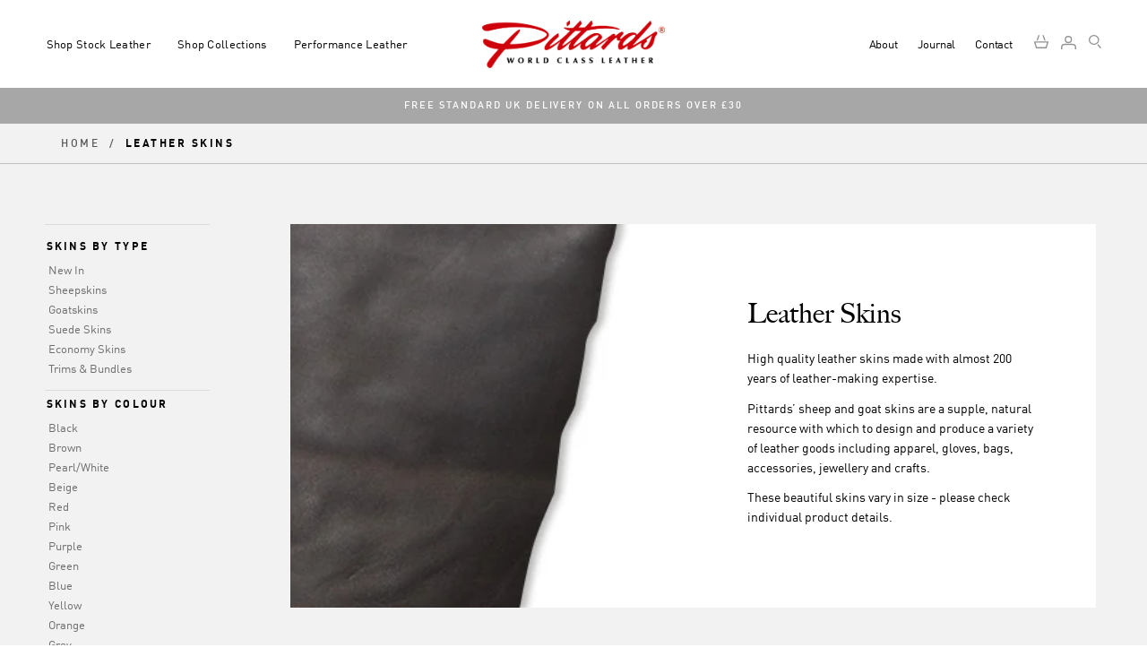

--- FILE ---
content_type: text/html; charset=utf-8
request_url: https://pittards.com/collections/leather-skins?page=3
body_size: 18924
content:
<!DOCTYPE html>
<html lang="en">
<head>
<!-- Stock Alerts is generated by Ordersify -->
<style type="text/css">
  
</style>
<style type="text/css">
    
</style>
<script type="text/javascript">
  window.ORDERSIFY_BIS = window.ORDERSIFY_BIS || {};
  window.ORDERSIFY_BIS.template = "collection";
  window.ORDERSIFY_BIS.language = "en";
  window.ORDERSIFY_BIS.primary_language = "en";
  window.ORDERSIFY_BIS.variant_inventory = [];
  window.ORDERSIFY_BIS.product_collections = [];
  
  
  window.ORDERSIFY_BIS.shop = "pittards-store.myshopify.com";
  window.ORDERSIFY_BIS.variant_inventory = [];
  
  
  window.ORDERSIFY_BIS.popupSetting = {
    "is_optin_enable": false,
    "is_preorder": false,
    "is_brand_mark": true,
    "font_family": "Bitter",
    "is_multiple_language": false,
    "font_size": 14,
    "popup_border_radius": 4,
    "popup_heading_color": "#212b36",
    "popup_text_color": "#212b36",
    "is_message_enable": false,
    "is_sms_enable": false,
    "is_accepts_marketing_enable": false,
    "field_border_radius": 4,
    "popup_button_color": "#ffffff",
    "popup_button_bg_color": "#eb144c",
    "is_float_button": true,
    "is_inline_form": false,
    "inline_form_selector": null,
    "inline_form_position": null,
    "float_button_position": "right",
    "float_button_top": 15,
    "float_button_color": "#ffffff",
    "float_button_bg_color": "#eb144c",
    "is_inline_button": false,
    "inline_button_color": "#ffffff",
    "inline_button_bg_color": "#212b36",
    "is_push_notification_enable": false,
    "is_overlay_close": false,
    "ignore_collection_ids": "",
    "ignore_product_tags": "",
    "ignore_product_ids": "",
    "is_auto_translation": false,
    "selector": null,
    "selector_position": "right",
    "is_ga": false,
    "is_fp": false,
    "is_fb_checkbox": false,
    "fb_page_id": null,
    "is_pushowl": false
};
  window.ORDERSIFY_BIS.product = null;
  window.ORDERSIFY_BIS.currentVariant = null;
  window.ORDERSIFY_BIS.stockRemainingSetting = {
    "status": false,
    "selector": "#osf_stock_remaining",
    "selector_position": "inside",
    "font_family": "Lato",
    "font_size": 13,
    "content": "Low stock! Only {{ quantity }} items left!",
    "display_quantity": 100
};
  
    window.ORDERSIFY_BIS.translations = {
    "en": {
        "inline_button_text": "Notify when available",
        "float_button_text": "Notify when available",
        "popup_heading": "Notify me when available",
        "popup_description": "We will send you a notification as soon as this product is available again.",
        "popup_button_text": "Notify me",
        "popup_note": "We respect your privacy and don't share your email with anybody.",
        "field_email_placeholder": "eg. username@example.com",
        "field_message_placeholder": "Tell something about your requirements to shop",
        "success_text": "You subscribed notification successfully",
        "required_email": "Your email is required",
        "invalid_email": "Your email is invalid",
        "invalid_message": "Your message must be less then 255 characters",
        "push_notification_message": "Receive via web notification",
        "low_stock_content": "Low stock! Only {{ quantity }} items left!",
        "optin_message": null,
        "please_agree": null
    }
};
  
</script>

<!-- End of Stock Alerts is generated by Ordersify -->	<meta charset="utf-8" /><meta name="description" content="High quality leather skins made with almost 200 years of leather-making expertise.  Pittards’ sheep and goat skins are a supple, natural resource with which to design and produce a variety of leather goods including apparel, gloves, bags, accessories, jewellery and crafts. These beautiful skins vary in size - please ch"><meta property="og:site_name" content="Pittards Store">
<meta property="og:url" content="https://pittards.com/collections/leather-skins?page=3">
<meta property="og:title" content="Leather Skins">
<meta property="og:type" content="product.group">
<meta property="og:description" content="High quality leather skins made with almost 200 years of leather-making expertise.  Pittards’ sheep and goat skins are a supple, natural resource with which to design and produce a variety of leather goods including apparel, gloves, bags, accessories, jewellery and crafts. These beautiful skins vary in size - please ch"><meta property="og:image" content="http://pittards.com/cdn/shop/collections/Pittards-Leather-Skin-Collection-Header_1200x1200.png?v=1615223112">
<meta property="og:image:secure_url" content="https://pittards.com/cdn/shop/collections/Pittards-Leather-Skin-Collection-Header_1200x1200.png?v=1615223112"><meta name="twitter:site" content="@Pittards_UK"><meta name="twitter:card" content="summary_large_image">
<meta name="twitter:title" content="Leather Skins">
<meta name="twitter:description" content="High quality leather skins made with almost 200 years of leather-making expertise.  Pittards’ sheep and goat skins are a supple, natural resource with which to design and produce a variety of leather goods including apparel, gloves, bags, accessories, jewellery and crafts. These beautiful skins vary in size - please ch">
<link rel="canonical" href="https://pittards.com/collections/leather-skins?page=3">
	<meta name="viewport" content="width=device-width,initial-scale=1">

	<title>
	Leather Skins &ndash; Page 3 &ndash; Pittards Store
	</title>

	
	  <link rel="shortcut icon" href="//pittards.com/cdn/shop/t/5/assets/favicon.ico?v=106851984452759145081617777089" type="image/x-icon" />
	  <link rel="apple-touch-icon-precomposed" href="//pittards.com/cdn/shop/t/5/assets/apple-touch-icon-57x57.png?v=4168" />
	  <link rel="apple-touch-icon-precomposed" href="//pittards.com/cdn/shop/t/5/assets/apple-touch-icon-114x114.png?v=4168" />
	  <link rel="apple-touch-icon-precomposed" href="//pittards.com/cdn/shop/t/5/assets/apple-touch-icon-72x72.png?v=4168" />
	  <link rel="apple-touch-icon-precomposed" href="//pittards.com/cdn/shop/t/5/assets/apple-touch-icon-144x144.png?v=4168" />
	  <link rel="apple-touch-icon-precomposed" href="//pittards.com/cdn/shop/t/5/assets/apple-touch-icon-60x60.png?v=4168" />
	  <link rel="apple-touch-icon-precomposed" href="//pittards.com/cdn/shop/t/5/assets/apple-touch-icon-120x120.png?v=4168" />
	  <link rel="apple-touch-icon-precomposed" href="//pittards.com/cdn/shop/t/5/assets/apple-touch-icon-76x76.png?v=4168" />
	  <link rel="apple-touch-icon-precomposed" href="//pittards.com/cdn/shop/t/5/assets/apple-touch-icon-152x152.png?v=4168" />
	  <link rel="icon" type="image/png" href="//pittards.com/cdn/shop/t/5/assets/favicon-196x196.png?v=4168" />
	  <link rel="icon" type="image/png" href="//pittards.com/cdn/shop/t/5/assets/favicon-96x96.png?v=4168" />
	  <link rel="icon" type="image/png" href="//pittards.com/cdn/shop/t/5/assets/favicon-32x32.png?v=4168" />
	  <link rel="icon" type="image/png" href="//pittards.com/cdn/shop/t/5/assets/favicon-16x16.png?v=4168" />
	  <link rel="icon" type="image/png" href="//pittards.com/cdn/shop/t/5/assets/favicon-128.png?v=4168" />
	  <meta name="application-name" content="&nbsp;"/>
	  <meta name="msapplication-TileColor" content="#FFFFFF" />
	  <meta name="msapplication-TileImage" content="//pittards.com/cdn/shop/t/5/assets/mstile-144x144.png?v=4168" />
	  <meta name="msapplication-square70x70logo" content="//pittards.com/cdn/shop/t/5/assets/mstile-70x70.png?v=4168" />
	  <meta name="msapplication-square150x150logo" content="//pittards.com/cdn/shop/t/5/assets/mstile-150x150.png?v=4168" />
	  <meta name="msapplication-wide310x150logo" content="//pittards.com/cdn/shop/t/5/assets/mstile-310x150.png?v=4168" />
	  <meta name="msapplication-square310x310logo" content="//pittards.com/cdn/shop/t/5/assets/mstile-310x310.png?v=4168" />
	

<script type="application/ld+json">
{
	"@context": "http://schema.org",
	"@type": "Organization",
	"name": "Pittards Store",
	
	"sameAs": [
		"https://twitter.com/Pittards_UK",
		"https://www.facebook.com/PittardsUK",
		"",
		"https://www.instagram.com/pittards_uk/",
		"",
		"",
		"",
		""
	],
	"url": "https://pittards.com"
}
</script>



<link href="//pittards.com/cdn/shop/t/5/assets/bundle.css?v=137066479543495227151733921205" rel="stylesheet" type="text/css" media="all" />
	<link href="//pittards.com/cdn/shop/t/5/assets/custom.scss.css?v=105005414228381924701636562608" rel="stylesheet" type="text/css" media="all" />
<script>window.performance && window.performance.mark && window.performance.mark('shopify.content_for_header.start');</script><meta name="google-site-verification" content="PKChqoW81m0CmeA22J7qpFZ_dhwybShOt33AQL43Hjs">
<meta name="google-site-verification" content="06VZRYAnoJSSBJ_T39vLMvTtXQisIOBkWSoAn7gNC50">
<meta name="facebook-domain-verification" content="02n4ypbhvp1jsvgug4ldizjju0euap">
<meta id="shopify-digital-wallet" name="shopify-digital-wallet" content="/39707246753/digital_wallets/dialog">
<link rel="alternate" type="application/atom+xml" title="Feed" href="/collections/leather-skins.atom" />
<link rel="prev" href="/collections/leather-skins?page=2">
<link rel="alternate" type="application/json+oembed" href="https://pittards.com/collections/leather-skins.oembed?page=3">
<script async="async" src="/checkouts/internal/preloads.js?locale=en-GB"></script>
<script id="shopify-features" type="application/json">{"accessToken":"f57aa15678df04c6abf707fb7bc72bf2","betas":["rich-media-storefront-analytics"],"domain":"pittards.com","predictiveSearch":true,"shopId":39707246753,"locale":"en"}</script>
<script>var Shopify = Shopify || {};
Shopify.shop = "pittards-store.myshopify.com";
Shopify.locale = "en";
Shopify.currency = {"active":"GBP","rate":"1.0"};
Shopify.country = "GB";
Shopify.theme = {"name":"Lionhouse [Various Updates]","id":121616760993,"schema_name":"Exo","schema_version":"1.0.0","theme_store_id":null,"role":"main"};
Shopify.theme.handle = "null";
Shopify.theme.style = {"id":null,"handle":null};
Shopify.cdnHost = "pittards.com/cdn";
Shopify.routes = Shopify.routes || {};
Shopify.routes.root = "/";</script>
<script type="module">!function(o){(o.Shopify=o.Shopify||{}).modules=!0}(window);</script>
<script>!function(o){function n(){var o=[];function n(){o.push(Array.prototype.slice.apply(arguments))}return n.q=o,n}var t=o.Shopify=o.Shopify||{};t.loadFeatures=n(),t.autoloadFeatures=n()}(window);</script>
<script id="shop-js-analytics" type="application/json">{"pageType":"collection"}</script>
<script defer="defer" async type="module" src="//pittards.com/cdn/shopifycloud/shop-js/modules/v2/client.init-shop-cart-sync_BT-GjEfc.en.esm.js"></script>
<script defer="defer" async type="module" src="//pittards.com/cdn/shopifycloud/shop-js/modules/v2/chunk.common_D58fp_Oc.esm.js"></script>
<script defer="defer" async type="module" src="//pittards.com/cdn/shopifycloud/shop-js/modules/v2/chunk.modal_xMitdFEc.esm.js"></script>
<script type="module">
  await import("//pittards.com/cdn/shopifycloud/shop-js/modules/v2/client.init-shop-cart-sync_BT-GjEfc.en.esm.js");
await import("//pittards.com/cdn/shopifycloud/shop-js/modules/v2/chunk.common_D58fp_Oc.esm.js");
await import("//pittards.com/cdn/shopifycloud/shop-js/modules/v2/chunk.modal_xMitdFEc.esm.js");

  window.Shopify.SignInWithShop?.initShopCartSync?.({"fedCMEnabled":true,"windoidEnabled":true});

</script>
<script>(function() {
  var isLoaded = false;
  function asyncLoad() {
    if (isLoaded) return;
    isLoaded = true;
    var urls = ["https:\/\/media.receiptful.com\/scripts\/shopify.js?shop=pittards-store.myshopify.com","https:\/\/cdn.ordersify.com\/sdk\/productalerts-shopify.js?shop=pittards-store.myshopify.com"];
    for (var i = 0; i < urls.length; i++) {
      var s = document.createElement('script');
      s.type = 'text/javascript';
      s.async = true;
      s.src = urls[i];
      var x = document.getElementsByTagName('script')[0];
      x.parentNode.insertBefore(s, x);
    }
  };
  if(window.attachEvent) {
    window.attachEvent('onload', asyncLoad);
  } else {
    window.addEventListener('load', asyncLoad, false);
  }
})();</script>
<script id="__st">var __st={"a":39707246753,"offset":0,"reqid":"656c2e0b-581f-4623-a364-3aced82f6b2f-1769335587","pageurl":"pittards.com\/collections\/leather-skins?page=3","u":"3d5e3413c84b","p":"collection","rtyp":"collection","rid":230471073953};</script>
<script>window.ShopifyPaypalV4VisibilityTracking = true;</script>
<script id="captcha-bootstrap">!function(){'use strict';const t='contact',e='account',n='new_comment',o=[[t,t],['blogs',n],['comments',n],[t,'customer']],c=[[e,'customer_login'],[e,'guest_login'],[e,'recover_customer_password'],[e,'create_customer']],r=t=>t.map((([t,e])=>`form[action*='/${t}']:not([data-nocaptcha='true']) input[name='form_type'][value='${e}']`)).join(','),a=t=>()=>t?[...document.querySelectorAll(t)].map((t=>t.form)):[];function s(){const t=[...o],e=r(t);return a(e)}const i='password',u='form_key',d=['recaptcha-v3-token','g-recaptcha-response','h-captcha-response',i],f=()=>{try{return window.sessionStorage}catch{return}},m='__shopify_v',_=t=>t.elements[u];function p(t,e,n=!1){try{const o=window.sessionStorage,c=JSON.parse(o.getItem(e)),{data:r}=function(t){const{data:e,action:n}=t;return t[m]||n?{data:e,action:n}:{data:t,action:n}}(c);for(const[e,n]of Object.entries(r))t.elements[e]&&(t.elements[e].value=n);n&&o.removeItem(e)}catch(o){console.error('form repopulation failed',{error:o})}}const l='form_type',E='cptcha';function T(t){t.dataset[E]=!0}const w=window,h=w.document,L='Shopify',v='ce_forms',y='captcha';let A=!1;((t,e)=>{const n=(g='f06e6c50-85a8-45c8-87d0-21a2b65856fe',I='https://cdn.shopify.com/shopifycloud/storefront-forms-hcaptcha/ce_storefront_forms_captcha_hcaptcha.v1.5.2.iife.js',D={infoText:'Protected by hCaptcha',privacyText:'Privacy',termsText:'Terms'},(t,e,n)=>{const o=w[L][v],c=o.bindForm;if(c)return c(t,g,e,D).then(n);var r;o.q.push([[t,g,e,D],n]),r=I,A||(h.body.append(Object.assign(h.createElement('script'),{id:'captcha-provider',async:!0,src:r})),A=!0)});var g,I,D;w[L]=w[L]||{},w[L][v]=w[L][v]||{},w[L][v].q=[],w[L][y]=w[L][y]||{},w[L][y].protect=function(t,e){n(t,void 0,e),T(t)},Object.freeze(w[L][y]),function(t,e,n,w,h,L){const[v,y,A,g]=function(t,e,n){const i=e?o:[],u=t?c:[],d=[...i,...u],f=r(d),m=r(i),_=r(d.filter((([t,e])=>n.includes(e))));return[a(f),a(m),a(_),s()]}(w,h,L),I=t=>{const e=t.target;return e instanceof HTMLFormElement?e:e&&e.form},D=t=>v().includes(t);t.addEventListener('submit',(t=>{const e=I(t);if(!e)return;const n=D(e)&&!e.dataset.hcaptchaBound&&!e.dataset.recaptchaBound,o=_(e),c=g().includes(e)&&(!o||!o.value);(n||c)&&t.preventDefault(),c&&!n&&(function(t){try{if(!f())return;!function(t){const e=f();if(!e)return;const n=_(t);if(!n)return;const o=n.value;o&&e.removeItem(o)}(t);const e=Array.from(Array(32),(()=>Math.random().toString(36)[2])).join('');!function(t,e){_(t)||t.append(Object.assign(document.createElement('input'),{type:'hidden',name:u})),t.elements[u].value=e}(t,e),function(t,e){const n=f();if(!n)return;const o=[...t.querySelectorAll(`input[type='${i}']`)].map((({name:t})=>t)),c=[...d,...o],r={};for(const[a,s]of new FormData(t).entries())c.includes(a)||(r[a]=s);n.setItem(e,JSON.stringify({[m]:1,action:t.action,data:r}))}(t,e)}catch(e){console.error('failed to persist form',e)}}(e),e.submit())}));const S=(t,e)=>{t&&!t.dataset[E]&&(n(t,e.some((e=>e===t))),T(t))};for(const o of['focusin','change'])t.addEventListener(o,(t=>{const e=I(t);D(e)&&S(e,y())}));const B=e.get('form_key'),M=e.get(l),P=B&&M;t.addEventListener('DOMContentLoaded',(()=>{const t=y();if(P)for(const e of t)e.elements[l].value===M&&p(e,B);[...new Set([...A(),...v().filter((t=>'true'===t.dataset.shopifyCaptcha))])].forEach((e=>S(e,t)))}))}(h,new URLSearchParams(w.location.search),n,t,e,['guest_login'])})(!0,!0)}();</script>
<script integrity="sha256-4kQ18oKyAcykRKYeNunJcIwy7WH5gtpwJnB7kiuLZ1E=" data-source-attribution="shopify.loadfeatures" defer="defer" src="//pittards.com/cdn/shopifycloud/storefront/assets/storefront/load_feature-a0a9edcb.js" crossorigin="anonymous"></script>
<script data-source-attribution="shopify.dynamic_checkout.dynamic.init">var Shopify=Shopify||{};Shopify.PaymentButton=Shopify.PaymentButton||{isStorefrontPortableWallets:!0,init:function(){window.Shopify.PaymentButton.init=function(){};var t=document.createElement("script");t.src="https://pittards.com/cdn/shopifycloud/portable-wallets/latest/portable-wallets.en.js",t.type="module",document.head.appendChild(t)}};
</script>
<script data-source-attribution="shopify.dynamic_checkout.buyer_consent">
  function portableWalletsHideBuyerConsent(e){var t=document.getElementById("shopify-buyer-consent"),n=document.getElementById("shopify-subscription-policy-button");t&&n&&(t.classList.add("hidden"),t.setAttribute("aria-hidden","true"),n.removeEventListener("click",e))}function portableWalletsShowBuyerConsent(e){var t=document.getElementById("shopify-buyer-consent"),n=document.getElementById("shopify-subscription-policy-button");t&&n&&(t.classList.remove("hidden"),t.removeAttribute("aria-hidden"),n.addEventListener("click",e))}window.Shopify?.PaymentButton&&(window.Shopify.PaymentButton.hideBuyerConsent=portableWalletsHideBuyerConsent,window.Shopify.PaymentButton.showBuyerConsent=portableWalletsShowBuyerConsent);
</script>
<script data-source-attribution="shopify.dynamic_checkout.cart.bootstrap">document.addEventListener("DOMContentLoaded",(function(){function t(){return document.querySelector("shopify-accelerated-checkout-cart, shopify-accelerated-checkout")}if(t())Shopify.PaymentButton.init();else{new MutationObserver((function(e,n){t()&&(Shopify.PaymentButton.init(),n.disconnect())})).observe(document.body,{childList:!0,subtree:!0})}}));
</script>

<script>window.performance && window.performance.mark && window.performance.mark('shopify.content_for_header.end');</script>
  
  <!--=========================================Header=========================================-->
<!-- Global Site Tag (gtag.js) - Google AdWords: AW-666337037 -->
<script async src="https://www.googletagmanager.com/gtag/js?id=AW-666337037">
</script>
<script>
  window.dataLayer = window.dataLayer || [];
  function gtag(){dataLayer.push(arguments);}
  gtag('js', new Date());
  gtag('config', 'AW-666337037', {'send_page_view': false});
</script>
  
  
<link href="https://monorail-edge.shopifysvc.com" rel="dns-prefetch">
<script>(function(){if ("sendBeacon" in navigator && "performance" in window) {try {var session_token_from_headers = performance.getEntriesByType('navigation')[0].serverTiming.find(x => x.name == '_s').description;} catch {var session_token_from_headers = undefined;}var session_cookie_matches = document.cookie.match(/_shopify_s=([^;]*)/);var session_token_from_cookie = session_cookie_matches && session_cookie_matches.length === 2 ? session_cookie_matches[1] : "";var session_token = session_token_from_headers || session_token_from_cookie || "";function handle_abandonment_event(e) {var entries = performance.getEntries().filter(function(entry) {return /monorail-edge.shopifysvc.com/.test(entry.name);});if (!window.abandonment_tracked && entries.length === 0) {window.abandonment_tracked = true;var currentMs = Date.now();var navigation_start = performance.timing.navigationStart;var payload = {shop_id: 39707246753,url: window.location.href,navigation_start,duration: currentMs - navigation_start,session_token,page_type: "collection"};window.navigator.sendBeacon("https://monorail-edge.shopifysvc.com/v1/produce", JSON.stringify({schema_id: "online_store_buyer_site_abandonment/1.1",payload: payload,metadata: {event_created_at_ms: currentMs,event_sent_at_ms: currentMs}}));}}window.addEventListener('pagehide', handle_abandonment_event);}}());</script>
<script id="web-pixels-manager-setup">(function e(e,d,r,n,o){if(void 0===o&&(o={}),!Boolean(null===(a=null===(i=window.Shopify)||void 0===i?void 0:i.analytics)||void 0===a?void 0:a.replayQueue)){var i,a;window.Shopify=window.Shopify||{};var t=window.Shopify;t.analytics=t.analytics||{};var s=t.analytics;s.replayQueue=[],s.publish=function(e,d,r){return s.replayQueue.push([e,d,r]),!0};try{self.performance.mark("wpm:start")}catch(e){}var l=function(){var e={modern:/Edge?\/(1{2}[4-9]|1[2-9]\d|[2-9]\d{2}|\d{4,})\.\d+(\.\d+|)|Firefox\/(1{2}[4-9]|1[2-9]\d|[2-9]\d{2}|\d{4,})\.\d+(\.\d+|)|Chrom(ium|e)\/(9{2}|\d{3,})\.\d+(\.\d+|)|(Maci|X1{2}).+ Version\/(15\.\d+|(1[6-9]|[2-9]\d|\d{3,})\.\d+)([,.]\d+|)( \(\w+\)|)( Mobile\/\w+|) Safari\/|Chrome.+OPR\/(9{2}|\d{3,})\.\d+\.\d+|(CPU[ +]OS|iPhone[ +]OS|CPU[ +]iPhone|CPU IPhone OS|CPU iPad OS)[ +]+(15[._]\d+|(1[6-9]|[2-9]\d|\d{3,})[._]\d+)([._]\d+|)|Android:?[ /-](13[3-9]|1[4-9]\d|[2-9]\d{2}|\d{4,})(\.\d+|)(\.\d+|)|Android.+Firefox\/(13[5-9]|1[4-9]\d|[2-9]\d{2}|\d{4,})\.\d+(\.\d+|)|Android.+Chrom(ium|e)\/(13[3-9]|1[4-9]\d|[2-9]\d{2}|\d{4,})\.\d+(\.\d+|)|SamsungBrowser\/([2-9]\d|\d{3,})\.\d+/,legacy:/Edge?\/(1[6-9]|[2-9]\d|\d{3,})\.\d+(\.\d+|)|Firefox\/(5[4-9]|[6-9]\d|\d{3,})\.\d+(\.\d+|)|Chrom(ium|e)\/(5[1-9]|[6-9]\d|\d{3,})\.\d+(\.\d+|)([\d.]+$|.*Safari\/(?![\d.]+ Edge\/[\d.]+$))|(Maci|X1{2}).+ Version\/(10\.\d+|(1[1-9]|[2-9]\d|\d{3,})\.\d+)([,.]\d+|)( \(\w+\)|)( Mobile\/\w+|) Safari\/|Chrome.+OPR\/(3[89]|[4-9]\d|\d{3,})\.\d+\.\d+|(CPU[ +]OS|iPhone[ +]OS|CPU[ +]iPhone|CPU IPhone OS|CPU iPad OS)[ +]+(10[._]\d+|(1[1-9]|[2-9]\d|\d{3,})[._]\d+)([._]\d+|)|Android:?[ /-](13[3-9]|1[4-9]\d|[2-9]\d{2}|\d{4,})(\.\d+|)(\.\d+|)|Mobile Safari.+OPR\/([89]\d|\d{3,})\.\d+\.\d+|Android.+Firefox\/(13[5-9]|1[4-9]\d|[2-9]\d{2}|\d{4,})\.\d+(\.\d+|)|Android.+Chrom(ium|e)\/(13[3-9]|1[4-9]\d|[2-9]\d{2}|\d{4,})\.\d+(\.\d+|)|Android.+(UC? ?Browser|UCWEB|U3)[ /]?(15\.([5-9]|\d{2,})|(1[6-9]|[2-9]\d|\d{3,})\.\d+)\.\d+|SamsungBrowser\/(5\.\d+|([6-9]|\d{2,})\.\d+)|Android.+MQ{2}Browser\/(14(\.(9|\d{2,})|)|(1[5-9]|[2-9]\d|\d{3,})(\.\d+|))(\.\d+|)|K[Aa][Ii]OS\/(3\.\d+|([4-9]|\d{2,})\.\d+)(\.\d+|)/},d=e.modern,r=e.legacy,n=navigator.userAgent;return n.match(d)?"modern":n.match(r)?"legacy":"unknown"}(),u="modern"===l?"modern":"legacy",c=(null!=n?n:{modern:"",legacy:""})[u],f=function(e){return[e.baseUrl,"/wpm","/b",e.hashVersion,"modern"===e.buildTarget?"m":"l",".js"].join("")}({baseUrl:d,hashVersion:r,buildTarget:u}),m=function(e){var d=e.version,r=e.bundleTarget,n=e.surface,o=e.pageUrl,i=e.monorailEndpoint;return{emit:function(e){var a=e.status,t=e.errorMsg,s=(new Date).getTime(),l=JSON.stringify({metadata:{event_sent_at_ms:s},events:[{schema_id:"web_pixels_manager_load/3.1",payload:{version:d,bundle_target:r,page_url:o,status:a,surface:n,error_msg:t},metadata:{event_created_at_ms:s}}]});if(!i)return console&&console.warn&&console.warn("[Web Pixels Manager] No Monorail endpoint provided, skipping logging."),!1;try{return self.navigator.sendBeacon.bind(self.navigator)(i,l)}catch(e){}var u=new XMLHttpRequest;try{return u.open("POST",i,!0),u.setRequestHeader("Content-Type","text/plain"),u.send(l),!0}catch(e){return console&&console.warn&&console.warn("[Web Pixels Manager] Got an unhandled error while logging to Monorail."),!1}}}}({version:r,bundleTarget:l,surface:e.surface,pageUrl:self.location.href,monorailEndpoint:e.monorailEndpoint});try{o.browserTarget=l,function(e){var d=e.src,r=e.async,n=void 0===r||r,o=e.onload,i=e.onerror,a=e.sri,t=e.scriptDataAttributes,s=void 0===t?{}:t,l=document.createElement("script"),u=document.querySelector("head"),c=document.querySelector("body");if(l.async=n,l.src=d,a&&(l.integrity=a,l.crossOrigin="anonymous"),s)for(var f in s)if(Object.prototype.hasOwnProperty.call(s,f))try{l.dataset[f]=s[f]}catch(e){}if(o&&l.addEventListener("load",o),i&&l.addEventListener("error",i),u)u.appendChild(l);else{if(!c)throw new Error("Did not find a head or body element to append the script");c.appendChild(l)}}({src:f,async:!0,onload:function(){if(!function(){var e,d;return Boolean(null===(d=null===(e=window.Shopify)||void 0===e?void 0:e.analytics)||void 0===d?void 0:d.initialized)}()){var d=window.webPixelsManager.init(e)||void 0;if(d){var r=window.Shopify.analytics;r.replayQueue.forEach((function(e){var r=e[0],n=e[1],o=e[2];d.publishCustomEvent(r,n,o)})),r.replayQueue=[],r.publish=d.publishCustomEvent,r.visitor=d.visitor,r.initialized=!0}}},onerror:function(){return m.emit({status:"failed",errorMsg:"".concat(f," has failed to load")})},sri:function(e){var d=/^sha384-[A-Za-z0-9+/=]+$/;return"string"==typeof e&&d.test(e)}(c)?c:"",scriptDataAttributes:o}),m.emit({status:"loading"})}catch(e){m.emit({status:"failed",errorMsg:(null==e?void 0:e.message)||"Unknown error"})}}})({shopId: 39707246753,storefrontBaseUrl: "https://pittards.com",extensionsBaseUrl: "https://extensions.shopifycdn.com/cdn/shopifycloud/web-pixels-manager",monorailEndpoint: "https://monorail-edge.shopifysvc.com/unstable/produce_batch",surface: "storefront-renderer",enabledBetaFlags: ["2dca8a86"],webPixelsConfigList: [{"id":"929694083","configuration":"{\"config\":\"{\\\"pixel_id\\\":\\\"AW-782992174\\\",\\\"target_country\\\":\\\"GB\\\",\\\"gtag_events\\\":[{\\\"type\\\":\\\"search\\\",\\\"action_label\\\":\\\"AW-782992174\\\/2aZnCLyix5MCEK6GrvUC\\\"},{\\\"type\\\":\\\"begin_checkout\\\",\\\"action_label\\\":\\\"AW-782992174\\\/hQSmCLmix5MCEK6GrvUC\\\"},{\\\"type\\\":\\\"view_item\\\",\\\"action_label\\\":[\\\"AW-782992174\\\/QDsnCLOix5MCEK6GrvUC\\\",\\\"MC-G6BWSJNCRT\\\"]},{\\\"type\\\":\\\"purchase\\\",\\\"action_label\\\":[\\\"AW-782992174\\\/-O4-CLCix5MCEK6GrvUC\\\",\\\"MC-G6BWSJNCRT\\\"]},{\\\"type\\\":\\\"page_view\\\",\\\"action_label\\\":[\\\"AW-782992174\\\/faEYCK2ix5MCEK6GrvUC\\\",\\\"MC-G6BWSJNCRT\\\"]},{\\\"type\\\":\\\"add_payment_info\\\",\\\"action_label\\\":\\\"AW-782992174\\\/7pECCL-ix5MCEK6GrvUC\\\"},{\\\"type\\\":\\\"add_to_cart\\\",\\\"action_label\\\":\\\"AW-782992174\\\/qUTsCLaix5MCEK6GrvUC\\\"}],\\\"enable_monitoring_mode\\\":false}\"}","eventPayloadVersion":"v1","runtimeContext":"OPEN","scriptVersion":"b2a88bafab3e21179ed38636efcd8a93","type":"APP","apiClientId":1780363,"privacyPurposes":[],"dataSharingAdjustments":{"protectedCustomerApprovalScopes":["read_customer_address","read_customer_email","read_customer_name","read_customer_personal_data","read_customer_phone"]}},{"id":"shopify-app-pixel","configuration":"{}","eventPayloadVersion":"v1","runtimeContext":"STRICT","scriptVersion":"0450","apiClientId":"shopify-pixel","type":"APP","privacyPurposes":["ANALYTICS","MARKETING"]},{"id":"shopify-custom-pixel","eventPayloadVersion":"v1","runtimeContext":"LAX","scriptVersion":"0450","apiClientId":"shopify-pixel","type":"CUSTOM","privacyPurposes":["ANALYTICS","MARKETING"]}],isMerchantRequest: false,initData: {"shop":{"name":"Pittards Store","paymentSettings":{"currencyCode":"GBP"},"myshopifyDomain":"pittards-store.myshopify.com","countryCode":"GB","storefrontUrl":"https:\/\/pittards.com"},"customer":null,"cart":null,"checkout":null,"productVariants":[],"purchasingCompany":null},},"https://pittards.com/cdn","fcfee988w5aeb613cpc8e4bc33m6693e112",{"modern":"","legacy":""},{"shopId":"39707246753","storefrontBaseUrl":"https:\/\/pittards.com","extensionBaseUrl":"https:\/\/extensions.shopifycdn.com\/cdn\/shopifycloud\/web-pixels-manager","surface":"storefront-renderer","enabledBetaFlags":"[\"2dca8a86\"]","isMerchantRequest":"false","hashVersion":"fcfee988w5aeb613cpc8e4bc33m6693e112","publish":"custom","events":"[[\"page_viewed\",{}],[\"collection_viewed\",{\"collection\":{\"id\":\"230471073953\",\"title\":\"Leather Skins\",\"productVariants\":[]}}]]"});</script><script>
  window.ShopifyAnalytics = window.ShopifyAnalytics || {};
  window.ShopifyAnalytics.meta = window.ShopifyAnalytics.meta || {};
  window.ShopifyAnalytics.meta.currency = 'GBP';
  var meta = {"products":[],"page":{"pageType":"collection","resourceType":"collection","resourceId":230471073953,"requestId":"656c2e0b-581f-4623-a364-3aced82f6b2f-1769335587"}};
  for (var attr in meta) {
    window.ShopifyAnalytics.meta[attr] = meta[attr];
  }
</script>
<script class="analytics">
  (function () {
    var customDocumentWrite = function(content) {
      var jquery = null;

      if (window.jQuery) {
        jquery = window.jQuery;
      } else if (window.Checkout && window.Checkout.$) {
        jquery = window.Checkout.$;
      }

      if (jquery) {
        jquery('body').append(content);
      }
    };

    var hasLoggedConversion = function(token) {
      if (token) {
        return document.cookie.indexOf('loggedConversion=' + token) !== -1;
      }
      return false;
    }

    var setCookieIfConversion = function(token) {
      if (token) {
        var twoMonthsFromNow = new Date(Date.now());
        twoMonthsFromNow.setMonth(twoMonthsFromNow.getMonth() + 2);

        document.cookie = 'loggedConversion=' + token + '; expires=' + twoMonthsFromNow;
      }
    }

    var trekkie = window.ShopifyAnalytics.lib = window.trekkie = window.trekkie || [];
    if (trekkie.integrations) {
      return;
    }
    trekkie.methods = [
      'identify',
      'page',
      'ready',
      'track',
      'trackForm',
      'trackLink'
    ];
    trekkie.factory = function(method) {
      return function() {
        var args = Array.prototype.slice.call(arguments);
        args.unshift(method);
        trekkie.push(args);
        return trekkie;
      };
    };
    for (var i = 0; i < trekkie.methods.length; i++) {
      var key = trekkie.methods[i];
      trekkie[key] = trekkie.factory(key);
    }
    trekkie.load = function(config) {
      trekkie.config = config || {};
      trekkie.config.initialDocumentCookie = document.cookie;
      var first = document.getElementsByTagName('script')[0];
      var script = document.createElement('script');
      script.type = 'text/javascript';
      script.onerror = function(e) {
        var scriptFallback = document.createElement('script');
        scriptFallback.type = 'text/javascript';
        scriptFallback.onerror = function(error) {
                var Monorail = {
      produce: function produce(monorailDomain, schemaId, payload) {
        var currentMs = new Date().getTime();
        var event = {
          schema_id: schemaId,
          payload: payload,
          metadata: {
            event_created_at_ms: currentMs,
            event_sent_at_ms: currentMs
          }
        };
        return Monorail.sendRequest("https://" + monorailDomain + "/v1/produce", JSON.stringify(event));
      },
      sendRequest: function sendRequest(endpointUrl, payload) {
        // Try the sendBeacon API
        if (window && window.navigator && typeof window.navigator.sendBeacon === 'function' && typeof window.Blob === 'function' && !Monorail.isIos12()) {
          var blobData = new window.Blob([payload], {
            type: 'text/plain'
          });

          if (window.navigator.sendBeacon(endpointUrl, blobData)) {
            return true;
          } // sendBeacon was not successful

        } // XHR beacon

        var xhr = new XMLHttpRequest();

        try {
          xhr.open('POST', endpointUrl);
          xhr.setRequestHeader('Content-Type', 'text/plain');
          xhr.send(payload);
        } catch (e) {
          console.log(e);
        }

        return false;
      },
      isIos12: function isIos12() {
        return window.navigator.userAgent.lastIndexOf('iPhone; CPU iPhone OS 12_') !== -1 || window.navigator.userAgent.lastIndexOf('iPad; CPU OS 12_') !== -1;
      }
    };
    Monorail.produce('monorail-edge.shopifysvc.com',
      'trekkie_storefront_load_errors/1.1',
      {shop_id: 39707246753,
      theme_id: 121616760993,
      app_name: "storefront",
      context_url: window.location.href,
      source_url: "//pittards.com/cdn/s/trekkie.storefront.8d95595f799fbf7e1d32231b9a28fd43b70c67d3.min.js"});

        };
        scriptFallback.async = true;
        scriptFallback.src = '//pittards.com/cdn/s/trekkie.storefront.8d95595f799fbf7e1d32231b9a28fd43b70c67d3.min.js';
        first.parentNode.insertBefore(scriptFallback, first);
      };
      script.async = true;
      script.src = '//pittards.com/cdn/s/trekkie.storefront.8d95595f799fbf7e1d32231b9a28fd43b70c67d3.min.js';
      first.parentNode.insertBefore(script, first);
    };
    trekkie.load(
      {"Trekkie":{"appName":"storefront","development":false,"defaultAttributes":{"shopId":39707246753,"isMerchantRequest":null,"themeId":121616760993,"themeCityHash":"10149702279764224448","contentLanguage":"en","currency":"GBP","eventMetadataId":"f7cd76ab-49b5-4cc5-836b-a6529192cb7e"},"isServerSideCookieWritingEnabled":true,"monorailRegion":"shop_domain","enabledBetaFlags":["65f19447"]},"Session Attribution":{},"S2S":{"facebookCapiEnabled":true,"source":"trekkie-storefront-renderer","apiClientId":580111}}
    );

    var loaded = false;
    trekkie.ready(function() {
      if (loaded) return;
      loaded = true;

      window.ShopifyAnalytics.lib = window.trekkie;

      var originalDocumentWrite = document.write;
      document.write = customDocumentWrite;
      try { window.ShopifyAnalytics.merchantGoogleAnalytics.call(this); } catch(error) {};
      document.write = originalDocumentWrite;

      window.ShopifyAnalytics.lib.page(null,{"pageType":"collection","resourceType":"collection","resourceId":230471073953,"requestId":"656c2e0b-581f-4623-a364-3aced82f6b2f-1769335587","shopifyEmitted":true});

      var match = window.location.pathname.match(/checkouts\/(.+)\/(thank_you|post_purchase)/)
      var token = match? match[1]: undefined;
      if (!hasLoggedConversion(token)) {
        setCookieIfConversion(token);
        window.ShopifyAnalytics.lib.track("Viewed Product Category",{"currency":"GBP","category":"Collection: leather-skins","collectionName":"leather-skins","collectionId":230471073953,"nonInteraction":true},undefined,undefined,{"shopifyEmitted":true});
      }
    });


        var eventsListenerScript = document.createElement('script');
        eventsListenerScript.async = true;
        eventsListenerScript.src = "//pittards.com/cdn/shopifycloud/storefront/assets/shop_events_listener-3da45d37.js";
        document.getElementsByTagName('head')[0].appendChild(eventsListenerScript);

})();</script>
  <script>
  if (!window.ga || (window.ga && typeof window.ga !== 'function')) {
    window.ga = function ga() {
      (window.ga.q = window.ga.q || []).push(arguments);
      if (window.Shopify && window.Shopify.analytics && typeof window.Shopify.analytics.publish === 'function') {
        window.Shopify.analytics.publish("ga_stub_called", {}, {sendTo: "google_osp_migration"});
      }
      console.error("Shopify's Google Analytics stub called with:", Array.from(arguments), "\nSee https://help.shopify.com/manual/promoting-marketing/pixels/pixel-migration#google for more information.");
    };
    if (window.Shopify && window.Shopify.analytics && typeof window.Shopify.analytics.publish === 'function') {
      window.Shopify.analytics.publish("ga_stub_initialized", {}, {sendTo: "google_osp_migration"});
    }
  }
</script>
<script
  defer
  src="https://pittards.com/cdn/shopifycloud/perf-kit/shopify-perf-kit-3.0.4.min.js"
  data-application="storefront-renderer"
  data-shop-id="39707246753"
  data-render-region="gcp-us-east1"
  data-page-type="collection"
  data-theme-instance-id="121616760993"
  data-theme-name="Exo"
  data-theme-version="1.0.0"
  data-monorail-region="shop_domain"
  data-resource-timing-sampling-rate="10"
  data-shs="true"
  data-shs-beacon="true"
  data-shs-export-with-fetch="true"
  data-shs-logs-sample-rate="1"
  data-shs-beacon-endpoint="https://pittards.com/api/collect"
></script>
</head>

<body class="template-collection">
<div class="wrapper">
	<div class="wrapper__overlay"></div><!-- /.wrapper__overlay -->

	<span class="collection-overlay"></span><!-- /.collection-overlay --><div id="shopify-section-section-mega-blocks" class="shopify-section"><p class="hidden">##performance-leather-expertise##
	  Performance Leather Expertise|
	  //pittards.com/cdn/shop/files/TRIPROTEX-FEAT_466x.png?v=1617033389|
	  Learn more
  $$performance-leather-expertise$$</p><!-- /.hidden -->


</div><header class="header">
	<span class="js-get-symbol money hidden"></span>

	<div class="shell">
		<div class="header__inner">
			<a href="#" class="btn-burger">
				<span></span>

				<span></span>

				<span></span>
			</a><div class="header__logos">
	<a href="/" class="header__logos"><span class="header__logos-text" style="background-image: url(https://cdn.shopify.com/s/files/1/0397/0724/6753/files/logo.PNG?v=1591264495);"></span>
	</a>
</div><!-- /.header__logos --><div class="header__navs js-mobile-navs">
				<div class="header__navs-inner">
					<nav class="nav"><ul class=""><li
        class="menu__item menu__item--has-dropdown menu__item--ancestor-active "><a href="/pages/shop-stock-leather">Shop Stock Leather</a><ul class="menu__dropdown"><li
        class="menu__item menu__item--active menu__item--has-dropdown "><a href="/collections/leather-skins">Skins by type</a><ul class="menu__dropdown"><li
        class="menu__item"><a href="/collections/new-in-skins">New In</a></li><li
        class="menu__item"><a href="/collections/leather-sheep-skins">Sheepskins</a></li><li
        class="menu__item"><a href="/collections/goat-skins">Goatskins</a></li><li
        class="menu__item"><a href="/collections/suede-skins">Suede Skins</a></li><li
        class="menu__item"><a href="/collections/economy-leather-skins">Economy Skins</a></li><li
        class="menu__item"><a href="/collections/leather-skin-trims-bundles">Trims & Bundles</a></li></ul>
</li><li
        class="menu__item menu__item--active menu__item--has-dropdown "><a href="/collections/leather-skins">Skins by colour</a><ul class="menu__dropdown"><li
        class="menu__item"><a href="/collections/black-leather-skins">Black</a></li><li
        class="menu__item"><a href="/collections/brown-leather-skins">Brown</a></li><li
        class="menu__item"><a href="/collections/white-leather-skins-1">Pearl/White </a></li><li
        class="menu__item"><a href="/collections/beige-leather-skins">Beige</a></li><li
        class="menu__item"><a href="/collections/red-leather-skins">Red</a></li><li
        class="menu__item"><a href="/collections/pink-leather-skins">Pink</a></li><li
        class="menu__item"><a href="/collections/purple-leather-skins">Purple</a></li><li
        class="menu__item"><a href="/collections/green-leather-skins">Green</a></li><li
        class="menu__item"><a href="/collections/blue-leather-skins">Blue</a></li><li
        class="menu__item"><a href="/collections/yellow-leather-skins">Yellow</a></li><li
        class="menu__item"><a href="/collections/orange-leather-skins">Orange</a></li><li
        class="menu__item"><a href="/collections/grey-leather-skins">Grey </a></li><li
        class="menu__item"><a href="/collections/camo-leather-skins">Camo</a></li><li
        class="menu__item"><a href="/collections/printed-leather-skins">Prints</a></li></ul>
</li><li
        class="menu__item menu__item--has-dropdown "><a href="/collections/leather-hides">Hide by use</a><ul class="menu__dropdown"><li
        class="menu__item"><a href="/collections/general-use-leather-hides">General Use Hides</a></li><li
        class="menu__item"><a href="/collections/saddlery-hides">Saddlery Hides</a></li><li
        class="menu__item"><a href="/collections/upholstery-leather-hides">Upholstery Hides</a></li></ul>
</li><li
        class="menu__item menu__item--has-dropdown "><a href="/collections/leather-hides">Hides by finish</a><ul class="menu__dropdown"><li
        class="menu__item"><a href="/collections/full-grain-leather-hides">Full Grain</a></li><li
        class="menu__item"><a href="/collections/nubuck-leather-hides">Nubuck</a></li><li
        class="menu__item"><a href="/collections/suede-hides">Suede</a></li><li
        class="menu__item"><a href="/collections/antiqued-leather-hides">Antiqued</a></li></ul>
</li><li
        class="menu__item menu__item--has-dropdown "><a href="/collections/leather-hides">Hides by colour</a><ul class="menu__dropdown"><li
        class="menu__item"><a href="/collections/black-leather-hides">Black</a></li><li
        class="menu__item"><a href="/collections/brown-leather-hides">Brown</a></li><li
        class="menu__item"><a href="/collections/white-leather-skins">White</a></li><li
        class="menu__item"><a href="/collections/printed-leather-hides">Prints</a></li><li
        class="menu__item"><a href="/collections/red-leather-hides">Red</a></li><li
        class="menu__item"><a href="/collections/pink-leather-hides">Pink</a></li><li
        class="menu__item"><a href="/collections/blue-leather-hides">Blue</a></li><li
        class="menu__item"><a href="/collections/purple-leather-hides">Purple</a></li><li
        class="menu__item"><a href="/collections/yellow-leather-hides">Yellow</a></li><li
        class="menu__item"><a href="/collections/green-leather-hides">Green </a></li><li
        class="menu__item"><a href="/collections/grey-leather-hide">Grey</a></li><li
        class="menu__item"><a href="/collections/beige-leather-hide">Beige</a></li></ul>
</li><li
        class="menu__item menu__item--has-dropdown "><a href="/collections/leather-accessories">Leather Accessories</a><ul class="menu__dropdown"><li
        class="menu__item"><a href="/collections/leather-work-books">Work books</a></li><li
        class="menu__item"><a href="/collections/thread-and-cords">Thread and Cord</a></li><li
        class="menu__item"><a href="/collections/needles">Needles</a></li><li
        class="menu__item"><a href="/collections/leather-tools">Tools</a></li><li
        class="menu__item"><a href="/collections/hardware">Hardware</a></li><li
        class="menu__item"><a href="/collections/dye-edge-kote-glue-and-cleaner">Dye, Glue and Cleaner</a></li></ul>
</li></ul>
</li><li
        class="menu__item menu__item--has-dropdown "><a href="/pages/shop-collections">Shop Collections</a><ul class="menu__dropdown"><li
        class="menu__item menu__item--has-dropdown "><a href="/collections/gifting">Gifting</a><ul class="menu__dropdown"><li
        class="menu__item"><a href="/collections/gifts-under-100">Gifts under £100</a></li><li
        class="menu__item"><a href="/collections/gifts-under-200">Gifts under £200</a></li></ul>
</li><li
        class="menu__item menu__item--has-dropdown "><a href="/collections/bags">Women's Bags</a><ul class="menu__dropdown"><li
        class="menu__item"><a href="/collections/backpack">Backpack</a></li><li
        class="menu__item"><a href="/collections/bucket">Bucket</a></li><li
        class="menu__item"><a href="/collections/clutch">Clutch</a></li><li
        class="menu__item"><a href="/collections/cross-body-bags">Cross Body</a></li><li
        class="menu__item"><a href="/collections/duffle">Duffle</a></li><li
        class="menu__item"><a href="/collections/satchels">Satchels</a></li><li
        class="menu__item"><a href="/collections/shoulder">Shoulder</a></li><li
        class="menu__item"><a href="/collections/totes-carry-alls">Totes</a></li></ul>
</li><li
        class="menu__item menu__item--has-dropdown "><a href="/collections/accessories">Accessories</a><ul class="menu__dropdown"><li
        class="menu__item"><a href="/collections/pouches">Pouches</a></li></ul>
</li><li
        class="menu__item menu__item--has-dropdown "><a href="/collections/gardening">Gardening</a><ul class="menu__dropdown"><li
        class="menu__item"><a href="/collections/gardening-gloves">Gloves</a></li><li
        class="menu__item"><a href="/collections/gardening-accessories">Accessories</a></li></ul>
</li><li
        class="menu__item menu__item--has-dropdown "><a href="/collections/womens-gloves">Women's Gloves</a><ul class="menu__dropdown"><li
        class="menu__item"><a href="/collections/womens-cycling-gloves">Cycling Gloves</a></li><li
        class="menu__item"><a href="/collections/womens-gardening-gloves">Gardening Gloves</a></li><li
        class="menu__item"><a href="/collections/womens-aniline-leather-gloves">Aniline Gloves</a></li><li
        class="menu__item"><a href="/collections/womens-nappa-leather-gloves">Nappa Gloves</a></li><li
        class="menu__item"><a href="/collections/womens-leather-mittens">Leather Mitts</a></li><li
        class="menu__item"><a href="/collections/womens-zipped-gloves">Zipped Gloves</a></li><li
        class="menu__item"><a href="/collections/womens-ski-gloves">Ski Gloves</a></li><li
        class="menu__item"><a href="/collections/womens-ski-mitts">Ski Mitts</a></li></ul>
</li><li
        class="menu__item menu__item--has-dropdown "><a href="/collections/mens-gloves">Men's Gloves</a><ul class="menu__dropdown"><li
        class="menu__item"><a href="/collections/mens-cycling-gloves">Cycling Gloves</a></li><li
        class="menu__item"><a href="/collections/mens-gardening-gloves">Gardening Gloves</a></li><li
        class="menu__item"><a href="/collections/aniline-gloves">Aniline Gloves</a></li><li
        class="menu__item"><a href="/collections/mens-nappa-gloves">Nappa Gloves</a></li><li
        class="menu__item"><a href="/collections/mens-ski-gloves">Ski Gloves</a></li><li
        class="menu__item"><a href="/collections/mens-ski-mitts">Ski Mitts</a></li></ul>
</li><li
        class="menu__item menu__item--has-dropdown "><a href="/collections/our-ranges">Ranges</a><ul class="menu__dropdown"><li
        class="menu__item"><a href="/collections/1826">1826</a></li><li
        class="menu__item"><a href="/collections/england">England</a></li><li
        class="menu__item"><a href="/collections/soho">Soho</a></li><li
        class="menu__item"><a href="/collections/heritage">Heritage</a></li></ul>
</li><li
        class="menu__item"><a href="/collections/spring-sale">Spring Sale</a></li></ul>
</li><li
        class="menu__item menu__item--has-dropdown "><a href="/pages/performance-leather-home">Performance Leather</a><ul class="menu__dropdown"><li
        class="menu__item"><a href="/pages/performance-leather-home">About our performance leathers</a></li><li
        class="menu__item menu__item--has-dropdown "><a href="/pages/our-performance-leathers">Our Leathers</a><ul class="menu__dropdown"><li
        class="menu__item"><a href="/pages/armor-tan">Armor Tan</a></li><li
        class="menu__item"><a href="/pages/futura-ii">Futura II</a></li><li
        class="menu__item"><a href="/pages/firebloc-ii">Firebloc II</a></li><li
        class="menu__item"><a href="/pages/gripster">Gripster</a></li><li
        class="menu__item"><a href="/pages/keratan">Keratan</a></li><li
        class="menu__item"><a href="/pages/microspike">Microspike</a></li><li
        class="menu__item"><a href="/pages/oiltac">Oiltac</a></li><li
        class="menu__item"><a href="/pages/parados">Parados</a></li><li
        class="menu__item"><a href="/pages/tri-protex">Tri Protex</a></li><li
        class="menu__item"><a href="/pages/upholstery">Upholstery</a></li><li
        class="menu__item"><a href="/pages/wr100x">WR100X</a></li><li
        class="menu__item"><a href="/pages/cig">CIG</a></li></ul>
</li><li
        class="menu__item menu__item--has-dropdown "><a href="/pages/sectors">Our Sectors</a><ul class="menu__dropdown"><li
        class="menu__item"><a href="/pages/automotive-interiors">Automotive & Interiors</a></li><li
        class="menu__item"><a href="/pages/aviation">Aviation</a></li><li
        class="menu__item"><a href="/pages/consumer-electronics">Consumer Electronics</a></li><li
        class="menu__item"><a href="/pages/equestrian">Equestrian</a></li><li
        class="menu__item"><a href="/pages/fashion">Fashion</a></li><li
        class="menu__item"><a href="/pages/military-services">Military & Services</a></li><li
        class="menu__item"><a href="/pages/motorcycling">Motorcycling</a></li><li
        class="menu__item"><a href="/pages/outdoor-performance">Outdoor Performance</a></li><li
        class="menu__item"><a href="/pages/rail">Rail</a></li><li
        class="menu__item"><a href="/pages/sport">Sport</a></li></ul>
</li></ul>
</li></ul>
</nav><!-- /.nav -->

					<div class="header__navs-mobile" data-scrollable>
						<nav class="nav-mobile js-mobile-nav"><ul class="menu--left"><li
        class="menu__item menu__item--has-dropdown menu__item--ancestor-active "><a href="/pages/shop-stock-leather">Shop Stock Leather</a><ul class="menu__dropdown"><li
        class="menu__item menu__item--active menu__item--has-dropdown "><a href="/collections/leather-skins">Skins by type</a><ul class="menu__dropdown"><li
        class="menu__item"><a href="/collections/new-in-skins">New In</a></li><li
        class="menu__item"><a href="/collections/leather-sheep-skins">Sheepskins</a></li><li
        class="menu__item"><a href="/collections/goat-skins">Goatskins</a></li><li
        class="menu__item"><a href="/collections/suede-skins">Suede Skins</a></li><li
        class="menu__item"><a href="/collections/economy-leather-skins">Economy Skins</a></li><li
        class="menu__item"><a href="/collections/leather-skin-trims-bundles">Trims & Bundles</a></li></ul>
</li><li
        class="menu__item menu__item--active menu__item--has-dropdown "><a href="/collections/leather-skins">Skins by colour</a><ul class="menu__dropdown"><li
        class="menu__item"><a href="/collections/black-leather-skins">Black</a></li><li
        class="menu__item"><a href="/collections/brown-leather-skins">Brown</a></li><li
        class="menu__item"><a href="/collections/white-leather-skins-1">Pearl/White </a></li><li
        class="menu__item"><a href="/collections/beige-leather-skins">Beige</a></li><li
        class="menu__item"><a href="/collections/red-leather-skins">Red</a></li><li
        class="menu__item"><a href="/collections/pink-leather-skins">Pink</a></li><li
        class="menu__item"><a href="/collections/purple-leather-skins">Purple</a></li><li
        class="menu__item"><a href="/collections/green-leather-skins">Green</a></li><li
        class="menu__item"><a href="/collections/blue-leather-skins">Blue</a></li><li
        class="menu__item"><a href="/collections/yellow-leather-skins">Yellow</a></li><li
        class="menu__item"><a href="/collections/orange-leather-skins">Orange</a></li><li
        class="menu__item"><a href="/collections/grey-leather-skins">Grey </a></li><li
        class="menu__item"><a href="/collections/camo-leather-skins">Camo</a></li><li
        class="menu__item"><a href="/collections/printed-leather-skins">Prints</a></li></ul>
</li><li
        class="menu__item menu__item--has-dropdown "><a href="/collections/leather-hides">Hide by use</a><ul class="menu__dropdown"><li
        class="menu__item"><a href="/collections/general-use-leather-hides">General Use Hides</a></li><li
        class="menu__item"><a href="/collections/saddlery-hides">Saddlery Hides</a></li><li
        class="menu__item"><a href="/collections/upholstery-leather-hides">Upholstery Hides</a></li></ul>
</li><li
        class="menu__item menu__item--has-dropdown "><a href="/collections/leather-hides">Hides by finish</a><ul class="menu__dropdown"><li
        class="menu__item"><a href="/collections/full-grain-leather-hides">Full Grain</a></li><li
        class="menu__item"><a href="/collections/nubuck-leather-hides">Nubuck</a></li><li
        class="menu__item"><a href="/collections/suede-hides">Suede</a></li><li
        class="menu__item"><a href="/collections/antiqued-leather-hides">Antiqued</a></li></ul>
</li><li
        class="menu__item menu__item--has-dropdown "><a href="/collections/leather-hides">Hides by colour</a><ul class="menu__dropdown"><li
        class="menu__item"><a href="/collections/black-leather-hides">Black</a></li><li
        class="menu__item"><a href="/collections/brown-leather-hides">Brown</a></li><li
        class="menu__item"><a href="/collections/white-leather-skins">White</a></li><li
        class="menu__item"><a href="/collections/printed-leather-hides">Prints</a></li><li
        class="menu__item"><a href="/collections/red-leather-hides">Red</a></li><li
        class="menu__item"><a href="/collections/pink-leather-hides">Pink</a></li><li
        class="menu__item"><a href="/collections/blue-leather-hides">Blue</a></li><li
        class="menu__item"><a href="/collections/purple-leather-hides">Purple</a></li><li
        class="menu__item"><a href="/collections/yellow-leather-hides">Yellow</a></li><li
        class="menu__item"><a href="/collections/green-leather-hides">Green </a></li><li
        class="menu__item"><a href="/collections/grey-leather-hide">Grey</a></li><li
        class="menu__item"><a href="/collections/beige-leather-hide">Beige</a></li></ul>
</li><li
        class="menu__item menu__item--has-dropdown "><a href="/collections/leather-accessories">Leather Accessories</a><ul class="menu__dropdown"><li
        class="menu__item"><a href="/collections/leather-work-books">Work books</a></li><li
        class="menu__item"><a href="/collections/thread-and-cords">Thread and Cord</a></li><li
        class="menu__item"><a href="/collections/needles">Needles</a></li><li
        class="menu__item"><a href="/collections/leather-tools">Tools</a></li><li
        class="menu__item"><a href="/collections/hardware">Hardware</a></li><li
        class="menu__item"><a href="/collections/dye-edge-kote-glue-and-cleaner">Dye, Glue and Cleaner</a></li></ul>
</li></ul>
</li><li
        class="menu__item menu__item--has-dropdown "><a href="/pages/shop-collections">Shop Collections</a><ul class="menu__dropdown"><li
        class="menu__item menu__item--has-dropdown "><a href="/collections/gifting">Gifting</a><ul class="menu__dropdown"><li
        class="menu__item"><a href="/collections/gifts-under-100">Gifts under £100</a></li><li
        class="menu__item"><a href="/collections/gifts-under-200">Gifts under £200</a></li></ul>
</li><li
        class="menu__item menu__item--has-dropdown "><a href="/collections/bags">Women's Bags</a><ul class="menu__dropdown"><li
        class="menu__item"><a href="/collections/backpack">Backpack</a></li><li
        class="menu__item"><a href="/collections/bucket">Bucket</a></li><li
        class="menu__item"><a href="/collections/clutch">Clutch</a></li><li
        class="menu__item"><a href="/collections/cross-body-bags">Cross Body</a></li><li
        class="menu__item"><a href="/collections/duffle">Duffle</a></li><li
        class="menu__item"><a href="/collections/satchels">Satchels</a></li><li
        class="menu__item"><a href="/collections/shoulder">Shoulder</a></li><li
        class="menu__item"><a href="/collections/totes-carry-alls">Totes</a></li></ul>
</li><li
        class="menu__item menu__item--has-dropdown "><a href="/collections/accessories">Accessories</a><ul class="menu__dropdown"><li
        class="menu__item"><a href="/collections/pouches">Pouches</a></li></ul>
</li><li
        class="menu__item menu__item--has-dropdown "><a href="/collections/gardening">Gardening</a><ul class="menu__dropdown"><li
        class="menu__item"><a href="/collections/gardening-gloves">Gloves</a></li><li
        class="menu__item"><a href="/collections/gardening-accessories">Accessories</a></li></ul>
</li><li
        class="menu__item menu__item--has-dropdown "><a href="/collections/womens-gloves">Women's Gloves</a><ul class="menu__dropdown"><li
        class="menu__item"><a href="/collections/womens-cycling-gloves">Cycling Gloves</a></li><li
        class="menu__item"><a href="/collections/womens-gardening-gloves">Gardening Gloves</a></li><li
        class="menu__item"><a href="/collections/womens-aniline-leather-gloves">Aniline Gloves</a></li><li
        class="menu__item"><a href="/collections/womens-nappa-leather-gloves">Nappa Gloves</a></li><li
        class="menu__item"><a href="/collections/womens-leather-mittens">Leather Mitts</a></li><li
        class="menu__item"><a href="/collections/womens-zipped-gloves">Zipped Gloves</a></li><li
        class="menu__item"><a href="/collections/womens-ski-gloves">Ski Gloves</a></li><li
        class="menu__item"><a href="/collections/womens-ski-mitts">Ski Mitts</a></li></ul>
</li><li
        class="menu__item menu__item--has-dropdown "><a href="/collections/mens-gloves">Men's Gloves</a><ul class="menu__dropdown"><li
        class="menu__item"><a href="/collections/mens-cycling-gloves">Cycling Gloves</a></li><li
        class="menu__item"><a href="/collections/mens-gardening-gloves">Gardening Gloves</a></li><li
        class="menu__item"><a href="/collections/aniline-gloves">Aniline Gloves</a></li><li
        class="menu__item"><a href="/collections/mens-nappa-gloves">Nappa Gloves</a></li><li
        class="menu__item"><a href="/collections/mens-ski-gloves">Ski Gloves</a></li><li
        class="menu__item"><a href="/collections/mens-ski-mitts">Ski Mitts</a></li></ul>
</li><li
        class="menu__item menu__item--has-dropdown "><a href="/collections/our-ranges">Ranges</a><ul class="menu__dropdown"><li
        class="menu__item"><a href="/collections/1826">1826</a></li><li
        class="menu__item"><a href="/collections/england">England</a></li><li
        class="menu__item"><a href="/collections/soho">Soho</a></li><li
        class="menu__item"><a href="/collections/heritage">Heritage</a></li></ul>
</li><li
        class="menu__item"><a href="/collections/spring-sale">Spring Sale</a></li></ul>
</li><li
        class="menu__item menu__item--has-dropdown "><a href="/pages/performance-leather-home">Performance Leather</a><ul class="menu__dropdown"><li
        class="menu__item"><a href="/pages/performance-leather-home">About our performance leathers</a></li><li
        class="menu__item menu__item--has-dropdown "><a href="/pages/our-performance-leathers">Our Leathers</a><ul class="menu__dropdown"><li
        class="menu__item"><a href="/pages/armor-tan">Armor Tan</a></li><li
        class="menu__item"><a href="/pages/futura-ii">Futura II</a></li><li
        class="menu__item"><a href="/pages/firebloc-ii">Firebloc II</a></li><li
        class="menu__item"><a href="/pages/gripster">Gripster</a></li><li
        class="menu__item"><a href="/pages/keratan">Keratan</a></li><li
        class="menu__item"><a href="/pages/microspike">Microspike</a></li><li
        class="menu__item"><a href="/pages/oiltac">Oiltac</a></li><li
        class="menu__item"><a href="/pages/parados">Parados</a></li><li
        class="menu__item"><a href="/pages/tri-protex">Tri Protex</a></li><li
        class="menu__item"><a href="/pages/upholstery">Upholstery</a></li><li
        class="menu__item"><a href="/pages/wr100x">WR100X</a></li><li
        class="menu__item"><a href="/pages/cig">CIG</a></li></ul>
</li><li
        class="menu__item menu__item--has-dropdown "><a href="/pages/sectors">Our Sectors</a><ul class="menu__dropdown"><li
        class="menu__item"><a href="/pages/automotive-interiors">Automotive & Interiors</a></li><li
        class="menu__item"><a href="/pages/aviation">Aviation</a></li><li
        class="menu__item"><a href="/pages/consumer-electronics">Consumer Electronics</a></li><li
        class="menu__item"><a href="/pages/equestrian">Equestrian</a></li><li
        class="menu__item"><a href="/pages/fashion">Fashion</a></li><li
        class="menu__item"><a href="/pages/military-services">Military & Services</a></li><li
        class="menu__item"><a href="/pages/motorcycling">Motorcycling</a></li><li
        class="menu__item"><a href="/pages/outdoor-performance">Outdoor Performance</a></li><li
        class="menu__item"><a href="/pages/rail">Rail</a></li><li
        class="menu__item"><a href="/pages/sport">Sport</a></li></ul>
</li></ul>
</li></ul>
<ul class=""><li
        class="menu__item menu__item--has-dropdown "><a href="/pages/about-us">About</a><ul class="menu__dropdown"><li
        class="menu__item menu__item--has-dropdown "><a href="/pages/about-us">About us</a><ul class="menu__dropdown"><li
        class="menu__item"><a href="/pages/our-heritage">Our heritage</a></li><li
        class="menu__item"><a href="/pages/manufacturing">Manufacturing</a></li><li
        class="menu__item"><a href="/pages/performance-leather-home">Performance Leather </a></li><li
        class="menu__item"><a href="/pages/sustainability">Sustainability</a></li><li
        class="menu__item"><a href="https://corporate.pittards.com">Corporate & Investor</a></li></ul>
</li><li
        class="menu__item menu__item--has-dropdown "><a href="/pages/contact">Support</a><ul class="menu__dropdown"><li
        class="menu__item"><a href="/pages/deliveries-returns">Delivery & Returns</a></li><li
        class="menu__item"><a href="/pages/faqs">FAQs</a></li><li
        class="menu__item"><a href="/pages/leather-care">Leather Care</a></li><li
        class="menu__item"><a href="https://www.dainesandhathaway.com">Shop Daines & Hathaway</a></li></ul>
</li></ul>
</li><li
        class="menu__item"><a href="/blogs/news">Journal</a></li><li
        class="menu__item"><a href="/pages/contact">Contact</a></li></ul>
</nav><!-- /.nav-mobile -->
					</div><!-- /.header__navs-mobile -->

					<div class="header__navs-bottom">
						<a class="btn-account" href="/account"><svg xmlns="http://www.w3.org/2000/svg" viewBox="0 0 84.35 74.41"><path d="M40.92,40.35A20.18,20.18,0,1,1,61.1,20.17,20.2,20.2,0,0,1,40.92,40.35Zm0-33.5A13.33,13.33,0,1,0,54.25,20.17,13.34,13.34,0,0,0,40.92,6.85Z" style="fill:currentColor;"/><path d="M80.85,74.41v-9.9a17.06,17.06,0,0,0-17-17H20.51a17.05,17.05,0,0,0-17,17v9.9" style="fill:none;stroke:currentColor;;stroke-miterlimit:10;stroke-width:7px"/></svg></a>

						
					</div><!-- /.header__navs-bottom -->
				</div><!-- /.header__navs-inner -->
			</div><!-- /.header__navs -->


			<div class="header__utilities">
				<div class="header__navs hidden-xs hidden-sm">
					<div class="header__navs-inner">
						<nav class="nav"><ul class=""><li
        class="menu__item menu__item--has-dropdown "><a href="/pages/about-us">About</a><ul class="menu__dropdown"><li
        class="menu__item menu__item--has-dropdown "><a href="/pages/about-us">About us</a><ul class="menu__dropdown"><li
        class="menu__item"><a href="/pages/our-heritage">Our heritage</a></li><li
        class="menu__item"><a href="/pages/manufacturing">Manufacturing</a></li><li
        class="menu__item"><a href="/pages/performance-leather-home">Performance Leather </a></li><li
        class="menu__item"><a href="/pages/sustainability">Sustainability</a></li><li
        class="menu__item"><a href="https://corporate.pittards.com">Corporate & Investor</a></li></ul>
</li><li
        class="menu__item menu__item--has-dropdown "><a href="/pages/contact">Support</a><ul class="menu__dropdown"><li
        class="menu__item"><a href="/pages/deliveries-returns">Delivery & Returns</a></li><li
        class="menu__item"><a href="/pages/faqs">FAQs</a></li><li
        class="menu__item"><a href="/pages/leather-care">Leather Care</a></li><li
        class="menu__item"><a href="https://www.dainesandhathaway.com">Shop Daines & Hathaway</a></li></ul>
</li></ul>
</li><li
        class="menu__item"><a href="/blogs/news">Journal</a></li><li
        class="menu__item"><a href="/pages/contact">Contact</a></li></ul>
</nav><!-- /.nav -->
					</div><!-- /.header__navs-inner -->
				</div><!-- /.header__navs -->

				<nav class="nav-access">
					<ul class="menu">
						

						<li>
							<a href="/cart" data-href=".wrapper" data-class="expand-cart" class="btn-cart js-cart js-toggle-btn"><svg xmlns="http://www.w3.org/2000/svg" viewBox="0 0 83.06 75.71"><polygon points="21.1 31.56 31.67 2.58 25.33 0 13.71 31.56 21.1 31.56" style="fill:currentColor;"/><polygon points="66.79 31.56 55.17 0 48.83 2.58 59.4 31.56 66.79 31.56" style="fill:currentColor;"/><polygon points="69.56 72.21 13.5 72.21 3.5 39.79 79.56 39.79 69.56 72.21" style="fill:none;stroke:currentColor;;stroke-linecap:round;stroke-linejoin:round;stroke-width:7px"/></svg>
							</a>
						</li><li class="menu__item-login">
								<a class="btn-account" href="/account"><svg xmlns="http://www.w3.org/2000/svg" viewBox="0 0 84.35 74.41"><path d="M40.92,40.35A20.18,20.18,0,1,1,61.1,20.17,20.2,20.2,0,0,1,40.92,40.35Zm0-33.5A13.33,13.33,0,1,0,54.25,20.17,13.34,13.34,0,0,0,40.92,6.85Z" style="fill:currentColor;"/><path d="M80.85,74.41v-9.9a17.06,17.06,0,0,0-17-17H20.51a17.05,17.05,0,0,0-17,17v9.9" style="fill:none;stroke:currentColor;;stroke-miterlimit:10;stroke-width:7px"/></svg></a>
							</li><li class="menu__item-search">
							<a href="#" data-href="#search-bar" data-class="expanded" class="js-toggle-btn btn-search js-search"><svg xmlns="http://www.w3.org/2000/svg" viewBox="0 0 72.8 82.28"><path d="M51.16,13.56a26.76,26.76,0,1,1-37.6-4.35A26.76,26.76,0,0,1,51.16,13.56Z" style="fill:none;stroke:currentColor;;stroke-miterlimit:10;stroke-width:6.848540000000001px"/><polygon points="66.84 82.28 49.18 61.31 55.14 56.59 72.8 77.56 66.84 82.28" style="fill:currentColor;"/></svg></a>
						</li>
					</ul>
				</nav><!-- /.nav-access -->
			</div><!-- /.header__utilities -->
		</div><!-- /.header__inner -->
	</div><!-- /.shell --><div id="shopify-section-section-messages" class="shopify-section"><div class="header__bar">
		<section class="section-notices">
			<div class="slider slider-notices"><div class="slider__slide">
						<p>FREE Standard UK Delivery on all orders over £30</p>
					</div><!-- /.slider__slide --></div><!-- /.slider slider-notices -->
		</section><!-- /.section-notices -->
</div><!-- /.header__bar -->
</div></header><!-- /.header -->

<div class="header header--sticky">
	<div class="shell">
		<div class="header__inner"><div class="header__logos">
	<a href="/" class="header__logos"><span class="header__logos-text" style="background-image: url(https://cdn.shopify.com/s/files/1/0397/0724/6753/files/logo.PNG?v=1591264495);"></span>
	</a>
</div><!-- /.header__logos --><div class="header__navs">
				<nav class="nav"><ul class=""><li
        class="menu__item menu__item--has-dropdown menu__item--ancestor-active "><a href="/pages/shop-stock-leather">Shop Stock Leather</a><ul class="menu__dropdown"><li
        class="menu__item menu__item--active menu__item--has-dropdown "><a href="/collections/leather-skins">Skins by type</a><ul class="menu__dropdown"><li
        class="menu__item"><a href="/collections/new-in-skins">New In</a></li><li
        class="menu__item"><a href="/collections/leather-sheep-skins">Sheepskins</a></li><li
        class="menu__item"><a href="/collections/goat-skins">Goatskins</a></li><li
        class="menu__item"><a href="/collections/suede-skins">Suede Skins</a></li><li
        class="menu__item"><a href="/collections/economy-leather-skins">Economy Skins</a></li><li
        class="menu__item"><a href="/collections/leather-skin-trims-bundles">Trims & Bundles</a></li></ul>
</li><li
        class="menu__item menu__item--active menu__item--has-dropdown "><a href="/collections/leather-skins">Skins by colour</a><ul class="menu__dropdown"><li
        class="menu__item"><a href="/collections/black-leather-skins">Black</a></li><li
        class="menu__item"><a href="/collections/brown-leather-skins">Brown</a></li><li
        class="menu__item"><a href="/collections/white-leather-skins-1">Pearl/White </a></li><li
        class="menu__item"><a href="/collections/beige-leather-skins">Beige</a></li><li
        class="menu__item"><a href="/collections/red-leather-skins">Red</a></li><li
        class="menu__item"><a href="/collections/pink-leather-skins">Pink</a></li><li
        class="menu__item"><a href="/collections/purple-leather-skins">Purple</a></li><li
        class="menu__item"><a href="/collections/green-leather-skins">Green</a></li><li
        class="menu__item"><a href="/collections/blue-leather-skins">Blue</a></li><li
        class="menu__item"><a href="/collections/yellow-leather-skins">Yellow</a></li><li
        class="menu__item"><a href="/collections/orange-leather-skins">Orange</a></li><li
        class="menu__item"><a href="/collections/grey-leather-skins">Grey </a></li><li
        class="menu__item"><a href="/collections/camo-leather-skins">Camo</a></li><li
        class="menu__item"><a href="/collections/printed-leather-skins">Prints</a></li></ul>
</li><li
        class="menu__item menu__item--has-dropdown "><a href="/collections/leather-hides">Hide by use</a><ul class="menu__dropdown"><li
        class="menu__item"><a href="/collections/general-use-leather-hides">General Use Hides</a></li><li
        class="menu__item"><a href="/collections/saddlery-hides">Saddlery Hides</a></li><li
        class="menu__item"><a href="/collections/upholstery-leather-hides">Upholstery Hides</a></li></ul>
</li><li
        class="menu__item menu__item--has-dropdown "><a href="/collections/leather-hides">Hides by finish</a><ul class="menu__dropdown"><li
        class="menu__item"><a href="/collections/full-grain-leather-hides">Full Grain</a></li><li
        class="menu__item"><a href="/collections/nubuck-leather-hides">Nubuck</a></li><li
        class="menu__item"><a href="/collections/suede-hides">Suede</a></li><li
        class="menu__item"><a href="/collections/antiqued-leather-hides">Antiqued</a></li></ul>
</li><li
        class="menu__item menu__item--has-dropdown "><a href="/collections/leather-hides">Hides by colour</a><ul class="menu__dropdown"><li
        class="menu__item"><a href="/collections/black-leather-hides">Black</a></li><li
        class="menu__item"><a href="/collections/brown-leather-hides">Brown</a></li><li
        class="menu__item"><a href="/collections/white-leather-skins">White</a></li><li
        class="menu__item"><a href="/collections/printed-leather-hides">Prints</a></li><li
        class="menu__item"><a href="/collections/red-leather-hides">Red</a></li><li
        class="menu__item"><a href="/collections/pink-leather-hides">Pink</a></li><li
        class="menu__item"><a href="/collections/blue-leather-hides">Blue</a></li><li
        class="menu__item"><a href="/collections/purple-leather-hides">Purple</a></li><li
        class="menu__item"><a href="/collections/yellow-leather-hides">Yellow</a></li><li
        class="menu__item"><a href="/collections/green-leather-hides">Green </a></li><li
        class="menu__item"><a href="/collections/grey-leather-hide">Grey</a></li><li
        class="menu__item"><a href="/collections/beige-leather-hide">Beige</a></li></ul>
</li><li
        class="menu__item menu__item--has-dropdown "><a href="/collections/leather-accessories">Leather Accessories</a><ul class="menu__dropdown"><li
        class="menu__item"><a href="/collections/leather-work-books">Work books</a></li><li
        class="menu__item"><a href="/collections/thread-and-cords">Thread and Cord</a></li><li
        class="menu__item"><a href="/collections/needles">Needles</a></li><li
        class="menu__item"><a href="/collections/leather-tools">Tools</a></li><li
        class="menu__item"><a href="/collections/hardware">Hardware</a></li><li
        class="menu__item"><a href="/collections/dye-edge-kote-glue-and-cleaner">Dye, Glue and Cleaner</a></li></ul>
</li></ul>
</li><li
        class="menu__item menu__item--has-dropdown "><a href="/pages/shop-collections">Shop Collections</a><ul class="menu__dropdown"><li
        class="menu__item menu__item--has-dropdown "><a href="/collections/gifting">Gifting</a><ul class="menu__dropdown"><li
        class="menu__item"><a href="/collections/gifts-under-100">Gifts under £100</a></li><li
        class="menu__item"><a href="/collections/gifts-under-200">Gifts under £200</a></li></ul>
</li><li
        class="menu__item menu__item--has-dropdown "><a href="/collections/bags">Women's Bags</a><ul class="menu__dropdown"><li
        class="menu__item"><a href="/collections/backpack">Backpack</a></li><li
        class="menu__item"><a href="/collections/bucket">Bucket</a></li><li
        class="menu__item"><a href="/collections/clutch">Clutch</a></li><li
        class="menu__item"><a href="/collections/cross-body-bags">Cross Body</a></li><li
        class="menu__item"><a href="/collections/duffle">Duffle</a></li><li
        class="menu__item"><a href="/collections/satchels">Satchels</a></li><li
        class="menu__item"><a href="/collections/shoulder">Shoulder</a></li><li
        class="menu__item"><a href="/collections/totes-carry-alls">Totes</a></li></ul>
</li><li
        class="menu__item menu__item--has-dropdown "><a href="/collections/accessories">Accessories</a><ul class="menu__dropdown"><li
        class="menu__item"><a href="/collections/pouches">Pouches</a></li></ul>
</li><li
        class="menu__item menu__item--has-dropdown "><a href="/collections/gardening">Gardening</a><ul class="menu__dropdown"><li
        class="menu__item"><a href="/collections/gardening-gloves">Gloves</a></li><li
        class="menu__item"><a href="/collections/gardening-accessories">Accessories</a></li></ul>
</li><li
        class="menu__item menu__item--has-dropdown "><a href="/collections/womens-gloves">Women's Gloves</a><ul class="menu__dropdown"><li
        class="menu__item"><a href="/collections/womens-cycling-gloves">Cycling Gloves</a></li><li
        class="menu__item"><a href="/collections/womens-gardening-gloves">Gardening Gloves</a></li><li
        class="menu__item"><a href="/collections/womens-aniline-leather-gloves">Aniline Gloves</a></li><li
        class="menu__item"><a href="/collections/womens-nappa-leather-gloves">Nappa Gloves</a></li><li
        class="menu__item"><a href="/collections/womens-leather-mittens">Leather Mitts</a></li><li
        class="menu__item"><a href="/collections/womens-zipped-gloves">Zipped Gloves</a></li><li
        class="menu__item"><a href="/collections/womens-ski-gloves">Ski Gloves</a></li><li
        class="menu__item"><a href="/collections/womens-ski-mitts">Ski Mitts</a></li></ul>
</li><li
        class="menu__item menu__item--has-dropdown "><a href="/collections/mens-gloves">Men's Gloves</a><ul class="menu__dropdown"><li
        class="menu__item"><a href="/collections/mens-cycling-gloves">Cycling Gloves</a></li><li
        class="menu__item"><a href="/collections/mens-gardening-gloves">Gardening Gloves</a></li><li
        class="menu__item"><a href="/collections/aniline-gloves">Aniline Gloves</a></li><li
        class="menu__item"><a href="/collections/mens-nappa-gloves">Nappa Gloves</a></li><li
        class="menu__item"><a href="/collections/mens-ski-gloves">Ski Gloves</a></li><li
        class="menu__item"><a href="/collections/mens-ski-mitts">Ski Mitts</a></li></ul>
</li><li
        class="menu__item menu__item--has-dropdown "><a href="/collections/our-ranges">Ranges</a><ul class="menu__dropdown"><li
        class="menu__item"><a href="/collections/1826">1826</a></li><li
        class="menu__item"><a href="/collections/england">England</a></li><li
        class="menu__item"><a href="/collections/soho">Soho</a></li><li
        class="menu__item"><a href="/collections/heritage">Heritage</a></li></ul>
</li><li
        class="menu__item"><a href="/collections/spring-sale">Spring Sale</a></li></ul>
</li><li
        class="menu__item menu__item--has-dropdown "><a href="/pages/performance-leather-home">Performance Leather</a><ul class="menu__dropdown"><li
        class="menu__item"><a href="/pages/performance-leather-home">About our performance leathers</a></li><li
        class="menu__item menu__item--has-dropdown "><a href="/pages/our-performance-leathers">Our Leathers</a><ul class="menu__dropdown"><li
        class="menu__item"><a href="/pages/armor-tan">Armor Tan</a></li><li
        class="menu__item"><a href="/pages/futura-ii">Futura II</a></li><li
        class="menu__item"><a href="/pages/firebloc-ii">Firebloc II</a></li><li
        class="menu__item"><a href="/pages/gripster">Gripster</a></li><li
        class="menu__item"><a href="/pages/keratan">Keratan</a></li><li
        class="menu__item"><a href="/pages/microspike">Microspike</a></li><li
        class="menu__item"><a href="/pages/oiltac">Oiltac</a></li><li
        class="menu__item"><a href="/pages/parados">Parados</a></li><li
        class="menu__item"><a href="/pages/tri-protex">Tri Protex</a></li><li
        class="menu__item"><a href="/pages/upholstery">Upholstery</a></li><li
        class="menu__item"><a href="/pages/wr100x">WR100X</a></li><li
        class="menu__item"><a href="/pages/cig">CIG</a></li></ul>
</li><li
        class="menu__item menu__item--has-dropdown "><a href="/pages/sectors">Our Sectors</a><ul class="menu__dropdown"><li
        class="menu__item"><a href="/pages/automotive-interiors">Automotive & Interiors</a></li><li
        class="menu__item"><a href="/pages/aviation">Aviation</a></li><li
        class="menu__item"><a href="/pages/consumer-electronics">Consumer Electronics</a></li><li
        class="menu__item"><a href="/pages/equestrian">Equestrian</a></li><li
        class="menu__item"><a href="/pages/fashion">Fashion</a></li><li
        class="menu__item"><a href="/pages/military-services">Military & Services</a></li><li
        class="menu__item"><a href="/pages/motorcycling">Motorcycling</a></li><li
        class="menu__item"><a href="/pages/outdoor-performance">Outdoor Performance</a></li><li
        class="menu__item"><a href="/pages/rail">Rail</a></li><li
        class="menu__item"><a href="/pages/sport">Sport</a></li></ul>
</li></ul>
</li></ul>
</nav><!-- /.nav -->
			</div><!-- /.header__navs -->


			<div class="header__utilities">
				<div class="header__navs hidden-xs hidden-sm">
					<div class="header__navs-inner">
						<nav class="nav"><ul class=""><li
        class="menu__item menu__item--has-dropdown "><a href="/pages/about-us">About</a><ul class="menu__dropdown"><li
        class="menu__item menu__item--has-dropdown "><a href="/pages/about-us">About us</a><ul class="menu__dropdown"><li
        class="menu__item"><a href="/pages/our-heritage">Our heritage</a></li><li
        class="menu__item"><a href="/pages/manufacturing">Manufacturing</a></li><li
        class="menu__item"><a href="/pages/performance-leather-home">Performance Leather </a></li><li
        class="menu__item"><a href="/pages/sustainability">Sustainability</a></li><li
        class="menu__item"><a href="https://corporate.pittards.com">Corporate & Investor</a></li></ul>
</li><li
        class="menu__item menu__item--has-dropdown "><a href="/pages/contact">Support</a><ul class="menu__dropdown"><li
        class="menu__item"><a href="/pages/deliveries-returns">Delivery & Returns</a></li><li
        class="menu__item"><a href="/pages/faqs">FAQs</a></li><li
        class="menu__item"><a href="/pages/leather-care">Leather Care</a></li><li
        class="menu__item"><a href="https://www.dainesandhathaway.com">Shop Daines & Hathaway</a></li></ul>
</li></ul>
</li><li
        class="menu__item"><a href="/blogs/news">Journal</a></li><li
        class="menu__item"><a href="/pages/contact">Contact</a></li></ul>
</nav><!-- /.nav -->
					</div><!-- /.header__navs-inner -->
				</div><!-- /.header__navs -->

				<nav class="nav-access">
					<ul class="menu">
						<li>
							
						</li>

						<li>
							<a href="/cart" data-href=".wrapper" data-class="expand-cart" class="btn-cart js-cart js-toggle-btn"><svg xmlns="http://www.w3.org/2000/svg" viewBox="0 0 83.06 75.71"><polygon points="21.1 31.56 31.67 2.58 25.33 0 13.71 31.56 21.1 31.56" style="fill:currentColor;"/><polygon points="66.79 31.56 55.17 0 48.83 2.58 59.4 31.56 66.79 31.56" style="fill:currentColor;"/><polygon points="69.56 72.21 13.5 72.21 3.5 39.79 79.56 39.79 69.56 72.21" style="fill:none;stroke:currentColor;;stroke-linecap:round;stroke-linejoin:round;stroke-width:7px"/></svg>
							</a>
						</li><li class="menu__item-login">
								<a class="btn-account" href="/account"><svg xmlns="http://www.w3.org/2000/svg" viewBox="0 0 84.35 74.41"><path d="M40.92,40.35A20.18,20.18,0,1,1,61.1,20.17,20.2,20.2,0,0,1,40.92,40.35Zm0-33.5A13.33,13.33,0,1,0,54.25,20.17,13.34,13.34,0,0,0,40.92,6.85Z" style="fill:currentColor;"/><path d="M80.85,74.41v-9.9a17.06,17.06,0,0,0-17-17H20.51a17.05,17.05,0,0,0-17,17v9.9" style="fill:none;stroke:currentColor;;stroke-miterlimit:10;stroke-width:7px"/></svg></a>
							</li><li class="menu__item-search">
							<a href="#" data-href="#search-bar" data-class="expanded" class="js-toggle-btn btn-search js-search"><svg xmlns="http://www.w3.org/2000/svg" viewBox="0 0 72.8 82.28"><path d="M51.16,13.56a26.76,26.76,0,1,1-37.6-4.35A26.76,26.76,0,0,1,51.16,13.56Z" style="fill:none;stroke:currentColor;;stroke-miterlimit:10;stroke-width:6.848540000000001px"/><polygon points="66.84 82.28 49.18 61.31 55.14 56.59 72.8 77.56 66.84 82.28" style="fill:currentColor;"/></svg></a>
						</li>
					</ul>
				</nav><!-- /.nav-access -->
			</div><!-- /.header__utilities -->
		</div><!-- /.header__inner -->
	</div><!-- /.shell -->
</div><!-- /.header -->

<div id="search-bar" class="search-bar js-search-container">
		<div class="search-bar__inner"><div class="form-search search-main">
	<form action="/search" method="get">
		<label for="q-1">Search</label>

		<input type="search" name="q" id="q-1" value="" placeholder="Search" class="search__field">

		<input type="submit" value="Search" class="search__btn">
	</form>
</div><!-- /.form__search -->
</div><!-- /.search-bar-inner -->

		<a href="#" data-href="#search-bar" data-class="expanded" class="js-toggle-btn btn-close search-bar__close"></a>
	</div><!-- /.search-bar -->

<div class="widget-cart js-cart-widget">
	<div class="widget__overlay"></div><!-- /.widget__overlay -->

	<div class="widget__head">
		<h2>Your Bag</h2>

		<a href="#" data-href=".wrapper" data-class="expand-cart" class="js-toggle-btn btn-cart-close">
		</a>
	</div><!-- /.widget__head -->

	<div class="widget__container js-cart-container"></div><!-- /.widget__container -->
</div><!-- /.widget-cart -->
<div class="main main--collection ">
		<div class="materials-hidden hidden"><div id="shopify-section-section-materials" class="shopify-section">
</div></div><!-- /.materials-hidden -->

		
		
		

		<div id="shopify-section-product-colors" class="shopify-section"><style type="text/css" media="screen"> [data-handle-name="brown"] { background: #754c24; } [data-handle-name="black"] { background: #252525; } [data-handle-name="beige"] { background: #e5c899; } [data-handle-name="red"] { background: #fd0000; } [data-handle-name="green"] { background: #617d31; } [data-handle-name="pink"] { background: #fc46aa; } [data-handle-name="purple"] { background: #800080; } [data-handle-name="blue"] { background: #1167b1; } [data-handle-name="yellow"] { background: #fff000; } [data-handle-name="orange"] { background: #f27303; } [data-handle-name="grey"] { background: #777b7e; } [data-handle-name="teal"] { background: url(//pittards.com/cdn/shop/files/Screenshot_2021-01-13_at_16.32.44_48x.png?v=1614399919); } [data-handle-name="tan"] { background: url(//pittards.com/cdn/shop/files/Screenshot_2021-01-13_at_19.15.29_48x.png?v=1614399962); } [data-handle-name="yellow-thread"] { background: url(//pittards.com/cdn/shop/files/Screenshot_2021-03-12_at_16.36.14_48x.png?v=1615566983); } [data-handle-name="pearl"], [data-handle-name="white"] { background: #fffafa; }</style>
</div><div id="shopify-section-filters-masking" class="shopify-section">

  <div class="hidden">@@A_@@A1%%A_%%@@AA@@A2%%AA%%@@AAA@@A3%%AAA%%@@AAAA@@A4%%AAAA%%</div>



</div>

<div class="breadcrumbs-container">
	<div class="breadcrumbs-container__inner"><nav class="breadcrumbs breadcrumbs--custom">
    <a href="/" title="Back to the frontpage">
      Home
    </a><span class="breadcrumbs__divider">/</span><span class="current">Leather Skins</span>
</nav><!-- /.breadcrumbs --></div><!-- /.breadcrumbs-container__inner -->
</div><!-- /.breadcrumbs-container -->

<section class="section-collection">
	<div class="shell">
		<div class="section__inner">
			<div class="section__aside">
				<div class="section__sticky js-sticky"><div id="shopify-section-collections-menu" class="shopify-section"><nav class="nav-category js-mobile-nav js-mobile-nav-categories"><ul class=""><li
        class="menu__item menu__item--active menu__item--has-dropdown "><a href="/collections/leather-skins">Skins by type</a><ul class="menu__dropdown"><li
        class="menu__item"><a href="/collections/new-in-skins">New In</a></li><li
        class="menu__item"><a href="/collections/leather-sheep-skins">Sheepskins</a></li><li
        class="menu__item"><a href="/collections/goat-skins">Goatskins</a></li><li
        class="menu__item"><a href="/collections/suede-skins">Suede Skins</a></li><li
        class="menu__item"><a href="/collections/economy-leather-skins">Economy Skins</a></li><li
        class="menu__item"><a href="/collections/leather-skin-trims-bundles">Trims & Bundles</a></li></ul>
</li><li
        class="menu__item menu__item--active menu__item--has-dropdown "><a href="/collections/leather-skins">Skins by colour</a><ul class="menu__dropdown"><li
        class="menu__item"><a href="/collections/black-leather-skins">Black</a></li><li
        class="menu__item"><a href="/collections/brown-leather-skins">Brown</a></li><li
        class="menu__item"><a href="/collections/white-leather-skins-1">Pearl/White</a></li><li
        class="menu__item"><a href="/collections/beige-leather-skins">Beige</a></li><li
        class="menu__item"><a href="/collections/red-leather-skins">Red</a></li><li
        class="menu__item"><a href="/collections/pink-leather-skins">Pink</a></li><li
        class="menu__item"><a href="/collections/purple-leather-skins">Purple</a></li><li
        class="menu__item"><a href="/collections/green-leather-skins">Green</a></li><li
        class="menu__item"><a href="/collections/blue-leather-skins">Blue</a></li><li
        class="menu__item"><a href="/collections/yellow-leather-skins">Yellow</a></li><li
        class="menu__item"><a href="/collections/orange-leather-skins">Orange</a></li><li
        class="menu__item"><a href="/collections/grey-leather-skins">Grey</a></li><li
        class="menu__item"><a href="/collections/camo-leather-skins">Camo</a></li><li
        class="menu__item"><a href="/collections/printed-leather-skins">Prints</a></li></ul>
</li><li
        class="menu__item menu__item--has-dropdown "><a href="/collections/leather-hides">Hide by use</a><ul class="menu__dropdown"><li
        class="menu__item"><a href="/collections/general-use-leather-hides">General Use Hides</a></li><li
        class="menu__item"><a href="/collections/saddlery-hides">Saddlery Hides</a></li><li
        class="menu__item"><a href="/collections/upholstery-leather-hides">Upholstery Hides</a></li></ul>
</li><li
        class="menu__item menu__item--has-dropdown "><a href="/collections/leather-hides">Hides by finish</a><ul class="menu__dropdown"><li
        class="menu__item"><a href="/collections/full-grain-leather-hides">Full grain</a></li><li
        class="menu__item"><a href="/collections/nubuck-leather-hides">Nubuck</a></li><li
        class="menu__item"><a href="/collections/suede-hides">Suede</a></li><li
        class="menu__item"><a href="/collections/antiqued-leather-hides">Antiqued</a></li></ul>
</li><li
        class="menu__item menu__item--has-dropdown "><a href="/collections/leather-hides">Hides by Colour</a><ul class="menu__dropdown"><li
        class="menu__item"><a href="/collections/black-leather-hides">Black</a></li><li
        class="menu__item"><a href="/collections/brown-leather-hides">Brown</a></li><li
        class="menu__item"><a href="/collections/white-leather-skins">White</a></li><li
        class="menu__item"><a href="/collections/printed-leather-hides">Prints</a></li><li
        class="menu__item"><a href="/collections/red-leather-hides">Red</a></li><li
        class="menu__item"><a href="/collections/pink-leather-hides">Pink</a></li><li
        class="menu__item"><a href="/collections/blue-leather-hides">Blue</a></li><li
        class="menu__item"><a href="/collections/purple-leather-hides">Purple</a></li><li
        class="menu__item"><a href="/collections/yellow-leather-hides">Yellow</a></li><li
        class="menu__item"><a href="/collections/green-leather-hides">Green</a></li><li
        class="menu__item"><a href="/collections/grey-leather-hide">Grey</a></li><li
        class="menu__item"><a href="/collections/beige-leather-hide">Beige</a></li></ul>
</li><li
        class="menu__item menu__item--has-dropdown "><a href="/collections/leather-accessories">Leather Accessories</a><ul class="menu__dropdown"><li
        class="menu__item"><a href="/collections/leather-work-books">Work books</a></li><li
        class="menu__item"><a href="/collections/thread-and-cords">Thread and Cord</a></li><li
        class="menu__item"><a href="/collections/needles">Needles</a></li><li
        class="menu__item"><a href="/collections/leather-tools">Tools</a></li><li
        class="menu__item"><a href="/collections/hardware">Hardware</a></li><li
        class="menu__item"><a href="/collections/dye-edge-kote-glue-and-cleaner">Dye, Glue and Cleaner</a></li></ul>
</li></ul>
</nav>


</div></div><!-- /.section__sticky -->
			</div><!-- /.section__aside -->

			<div class="section__content">
				<div class="collection-main"><div class="collection__head">
							<div class="collection__head-inner"><div class="collection__head-image" style="background-image: url(//pittards.com/cdn/shop/collections/Pittards-Leather-Skin-Collection-Header_924x.png?v=1615223112);">
									</div><!-- /.collection__head-image --><div class="collection__head-body">
										<div class="collection__head-content">
											<h1 class="collection__head-title">
												Leather Skins
											</h1><!-- /.collection__head-title --><p>High quality leather skins made with almost 200 years of leather-making expertise.<span class="Apple-converted-space"> </span></p>
<p>Pittards’ sheep and goat skins are a supple, natural resource with which to design and produce a variety of leather goods including apparel, gloves, bags, accessories, jewellery and crafts.<br></p>
<p>These beautiful skins vary in size - please check individual product details.<br></p></div><!-- /.collection__head-content -->
									</div><!-- /.collection__head-body --></div><!-- /.collection__head-inner -->
						</div><!-- /.collection__head --><div class="collection__body">
						<div class="collection__filters remove-border collection__filters--alt">
							<div class="collection__results">
								<p><span>0</span> Results</p><a href="#" class="filter-menu-trigger hidden-lg hidden-md js-filter-trigger" data-target="#filters-dropdown">
										<span class="text">Filter</span>

										<span class="icon"><svg xmlns="http://www.w3.org/2000/svg" xmlns:xlink="http://www.w3.org/1999/xlink" width="37" height="29" viewBox="0 0 37 29">
  <image id="icon-filter_2x" data-name="icon-filter@2x" width="37" height="29" xlink:href="[data-uri]"/>
</svg>
</span>
									</a></div><!-- /.collection__results -->

							<div id="category-dropdown" class="collection__categories">
								<p data-href="#category-dropdown" class="js-toggle-btn" data-class="expanded">Categories</p>

								<span class="collection__categories-arrow"></span>

								<nav class="nav-category js-mobile-nav js-mobile-nav-categories nav-category--mobile"><ul class=""><li
        class="menu__item menu__item--active menu__item--has-dropdown "><span class="js-slide-up"></span><a href="/collections/leather-skins">Skins by type</a><ul class="menu__dropdown"><li
        class="menu__item"><span class="js-slide-up"></span><a href="/collections/new-in-skins">New In</a></li><li
        class="menu__item"><span class="js-slide-up"></span><a href="/collections/leather-sheep-skins">Sheepskins</a></li><li
        class="menu__item"><span class="js-slide-up"></span><a href="/collections/goat-skins">Goatskins</a></li><li
        class="menu__item"><span class="js-slide-up"></span><a href="/collections/suede-skins">Suede Skins</a></li><li
        class="menu__item"><span class="js-slide-up"></span><a href="/collections/economy-leather-skins">Economy Skins</a></li><li
        class="menu__item"><span class="js-slide-up"></span><a href="/collections/leather-skin-trims-bundles">Trims & Bundles</a></li></ul>
</li><li
        class="menu__item menu__item--active menu__item--has-dropdown "><span class="js-slide-up"></span><a href="/collections/leather-skins">Skins by colour</a><ul class="menu__dropdown"><li
        class="menu__item"><span class="js-slide-up"></span><a href="/collections/black-leather-skins">Black</a></li><li
        class="menu__item"><span class="js-slide-up"></span><a href="/collections/brown-leather-skins">Brown</a></li><li
        class="menu__item"><span class="js-slide-up"></span><a href="/collections/white-leather-skins-1">Pearl/White</a></li><li
        class="menu__item"><span class="js-slide-up"></span><a href="/collections/beige-leather-skins">Beige</a></li><li
        class="menu__item"><span class="js-slide-up"></span><a href="/collections/red-leather-skins">Red</a></li><li
        class="menu__item"><span class="js-slide-up"></span><a href="/collections/pink-leather-skins">Pink</a></li><li
        class="menu__item"><span class="js-slide-up"></span><a href="/collections/purple-leather-skins">Purple</a></li><li
        class="menu__item"><span class="js-slide-up"></span><a href="/collections/green-leather-skins">Green</a></li><li
        class="menu__item"><span class="js-slide-up"></span><a href="/collections/blue-leather-skins">Blue</a></li><li
        class="menu__item"><span class="js-slide-up"></span><a href="/collections/yellow-leather-skins">Yellow</a></li><li
        class="menu__item"><span class="js-slide-up"></span><a href="/collections/orange-leather-skins">Orange</a></li><li
        class="menu__item"><span class="js-slide-up"></span><a href="/collections/grey-leather-skins">Grey</a></li><li
        class="menu__item"><span class="js-slide-up"></span><a href="/collections/camo-leather-skins">Camo</a></li><li
        class="menu__item"><span class="js-slide-up"></span><a href="/collections/printed-leather-skins">Prints</a></li></ul>
</li><li
        class="menu__item menu__item--has-dropdown "><span class="js-slide-up"></span><a href="/collections/leather-hides">Hide by use</a><ul class="menu__dropdown"><li
        class="menu__item"><span class="js-slide-up"></span><a href="/collections/general-use-leather-hides">General Use Hides</a></li><li
        class="menu__item"><span class="js-slide-up"></span><a href="/collections/saddlery-hides">Saddlery Hides</a></li><li
        class="menu__item"><span class="js-slide-up"></span><a href="/collections/upholstery-leather-hides">Upholstery Hides</a></li></ul>
</li><li
        class="menu__item menu__item--has-dropdown "><span class="js-slide-up"></span><a href="/collections/leather-hides">Hides by finish</a><ul class="menu__dropdown"><li
        class="menu__item"><span class="js-slide-up"></span><a href="/collections/full-grain-leather-hides">Full grain</a></li><li
        class="menu__item"><span class="js-slide-up"></span><a href="/collections/nubuck-leather-hides">Nubuck</a></li><li
        class="menu__item"><span class="js-slide-up"></span><a href="/collections/suede-hides">Suede</a></li><li
        class="menu__item"><span class="js-slide-up"></span><a href="/collections/antiqued-leather-hides">Antiqued</a></li></ul>
</li><li
        class="menu__item menu__item--has-dropdown "><span class="js-slide-up"></span><a href="/collections/leather-hides">Hides by Colour</a><ul class="menu__dropdown"><li
        class="menu__item"><span class="js-slide-up"></span><a href="/collections/black-leather-hides">Black</a></li><li
        class="menu__item"><span class="js-slide-up"></span><a href="/collections/brown-leather-hides">Brown</a></li><li
        class="menu__item"><span class="js-slide-up"></span><a href="/collections/white-leather-skins">White</a></li><li
        class="menu__item"><span class="js-slide-up"></span><a href="/collections/printed-leather-hides">Prints</a></li><li
        class="menu__item"><span class="js-slide-up"></span><a href="/collections/red-leather-hides">Red</a></li><li
        class="menu__item"><span class="js-slide-up"></span><a href="/collections/pink-leather-hides">Pink</a></li><li
        class="menu__item"><span class="js-slide-up"></span><a href="/collections/blue-leather-hides">Blue</a></li><li
        class="menu__item"><span class="js-slide-up"></span><a href="/collections/purple-leather-hides">Purple</a></li><li
        class="menu__item"><span class="js-slide-up"></span><a href="/collections/yellow-leather-hides">Yellow</a></li><li
        class="menu__item"><span class="js-slide-up"></span><a href="/collections/green-leather-hides">Green</a></li><li
        class="menu__item"><span class="js-slide-up"></span><a href="/collections/grey-leather-hide">Grey</a></li><li
        class="menu__item"><span class="js-slide-up"></span><a href="/collections/beige-leather-hide">Beige</a></li></ul>
</li><li
        class="menu__item menu__item--has-dropdown "><span class="js-slide-up"></span><a href="/collections/leather-accessories">Leather Accessories</a><ul class="menu__dropdown"><li
        class="menu__item"><span class="js-slide-up"></span><a href="/collections/leather-work-books">Work books</a></li><li
        class="menu__item"><span class="js-slide-up"></span><a href="/collections/thread-and-cords">Thread and Cord</a></li><li
        class="menu__item"><span class="js-slide-up"></span><a href="/collections/needles">Needles</a></li><li
        class="menu__item"><span class="js-slide-up"></span><a href="/collections/leather-tools">Tools</a></li><li
        class="menu__item"><span class="js-slide-up"></span><a href="/collections/hardware">Hardware</a></li><li
        class="menu__item"><span class="js-slide-up"></span><a href="/collections/dye-edge-kote-glue-and-cleaner">Dye, Glue and Cleaner</a></li></ul>
</li></ul>
</nav>
							</div><!-- /.collection__categories --></div><!-- /.collection__filters -->

						<div class="collection__options">
							<ul></ul>

							<a href="" class="collection__options-clear">Clear All</a>
						</div><!-- /.collection__options -->

						<div class="collection__products"><div class="product-items"><div class="product__item product__item--no-items">
											<p>
												<em>Sorry, there are no products in this collection</em>
											</p>
										</div><!-- /.product__item --></div><!-- /.product-items --></div><!-- /.collection__products -->
					</div><!-- /.collection__body -->
				</div><!-- /.collection-main -->
			</div><!-- /.section__content -->
		</div><!-- /.section__inner -->
	</div><!-- /.shell -->
</section><!-- /.section-collection -->

	</div><!-- /.main shell clear --><div id="shopify-section-section-follow" class="shopify-section"><section class="section-follow">
	<div class="shell shell--xmd">
		<div class="section__inner">





  
    

    

    
    
    

    <div class="responsive-background-image lazyload section__bg" style="background-image: url('//pittards.com/cdn/shop/files/callout_200x.jpg?v=1614314205');" data-bg="//pittards.com/cdn/shop/files/callout_200x.jpg?v=1614314205" data-expand="-40" data-sizes="//pittards.com/cdn/shop/files/callout_480x.jpg?v=1614314205@@@480,//pittards.com/cdn/shop/files/callout_767x.jpg?v=1614314205@@@767,//pittards.com/cdn/shop/files/callout_1024x.jpg?v=1614314205@@@1024,//pittards.com/cdn/shop/files/callout_1920x.jpg?v=1614314205@@@1025" data-large_image="//pittards.com/cdn/shop/files/callout_1920x.jpg?v=1614314205"></div>
  







<div class="section__content"><div class="section__content-col">
						<h4>Give us a follow</h4>
					</div><!-- /.section__content-col --><div class="section__content-col"><ul class="socials">
      <li>
        <a href="https://www.facebook.com/PittardsUK" title="Pittards Store on Facebook" target="_blank" class=""><svg xmlns="http://www.w3.org/2000/svg" viewBox="0 0 35.32 75.69"><path d="M7.63,14.66V25.08H0V37.82H7.63V75.69H23.32V37.82H33.84s1-6.11,1.46-12.79H23.38V16.32a3.7,3.7,0,0,1,3.4-3.05h8.54V0H23.71C7.25,0,7.63,12.75,7.63,14.66Z" style="fill:currentColor;"/></svg>Facebook</a>
      </li>
    
      <li>
        <a href="https://twitter.com/Pittards_UK" title="Pittards Store on Twitter" target="_blank" class=""><svg xmlns="http://www.w3.org/2000/svg" viewBox="0 0 112.3 77.36"><path d="M99.58,34.39c6.31-.52,10.59-3.38,12.23-7.27-2.27,1.39-9.34,2.92-13.24,1.47-.19-.92-.4-1.79-.61-2.58C95,15.1,84.81,6.31,74.15,7.37c.86-.35,1.74-.67,2.61-1,1.17-.42,8.06-1.55,7-4C82.82.3,74.41,4.05,72.82,4.54c2.1-.78,5.55-2.14,5.92-4.54A16.67,16.67,0,0,0,70,4.16,6.05,6.05,0,0,0,71.65.82C63.1,6.28,58.11,17.29,54.07,28a42.22,42.22,0,0,0-8.5-6.84A222.8,222.8,0,0,0,16.75,8.44c-.4,4.39,2.18,10.23,9.61,14.12a23.51,23.51,0,0,0-6.91.83c1,5,4.09,9.18,12.58,11.19-3.88.25-5.88,1.13-7.7,3,1.76,3.5,6.07,7.62,13.82,6.78C29.54,48.1,34.64,55,41.65,54A29.78,29.78,0,0,1,0,55.07C28.28,93.6,89.74,77.86,98.9,40.74c6.87.06,10.9-2.37,13.4-5.06A27.28,27.28,0,0,1,99.58,34.39Z" style="fill:currentColor;"/></svg>Twitter</a>
      </li>
    
      <li>
        <a href="https://www.instagram.com/pittards_uk/" title="Pittards Store on Instagram" target="_blank" class=""><svg xmlns="http://www.w3.org/2000/svg" viewBox="0 0 75.61 75.62"><path d="M75.6,37.87q0,9.45,0,18.9A18.9,18.9,0,0,1,56.83,75.6q-19.11,0-38.21,0A18.82,18.82,0,0,1,.19,59C-.09,56.1,0,53.22,0,50.35Q0,34.63,0,18.89A18.88,18.88,0,0,1,18.91,0q19,0,38,0A18.91,18.91,0,0,1,75.6,18.81Q75.62,28.34,75.6,37.87ZM37.9,5.41H19A13.43,13.43,0,0,0,5.41,19V56.61A13.42,13.42,0,0,0,19,70.2H56.61A13.4,13.4,0,0,0,70.2,56.62q0-18.81,0-37.62A13.41,13.41,0,0,0,56.62,5.41Z" style="fill:currentColor;"/><path d="M56.71,37.8a18.9,18.9,0,1,1-18.8-18.89A19,19,0,0,1,56.71,37.8ZM37.78,24.31A13.5,13.5,0,1,0,51.31,37.8,13.5,13.5,0,0,0,37.78,24.31Z" style="fill:currentColor;"/><path d="M59.35,21.61a5.4,5.4,0,1,1,5.45-5.39A5.45,5.45,0,0,1,59.35,21.61Z" style="fill:currentColor;"/></svg>Instagram</a>
      </li>
    </ul>
</div><!-- /.section__content-col -->
			</div><!-- /.section__content -->

			<span class="section__overlay"></span>
		</div><!-- /.section__inner -->
	</div><!-- /.shell shell-/-xmd -->
</section><!-- /.section-follow -->


</div><footer class="footer">
		<div class="shell">
			<span class="footer__mobile-logo" style="background-image: url(//pittards.com/cdn/shop/t/5/assets/logo-watermark_839x.png?v=20353667317085156751617777102);"></span>

			<div class="footer__inner">
				<div class="footer__logos"><a href="/" class="footer__logos-text" style="background-image: url(https://cdn.shopify.com/s/files/1/0397/0724/6753/files/logo.PNG?v=1591264495);"></a>

					<span class="footer__logos-shape" style="background-image: url(//pittards.com/cdn/shop/t/5/assets/logo-watermark_839x.png?v=20353667317085156751617777102);"></span>
				</div><!-- /.footer__logos -->

				<div class="footer__content">
					<nav class="footer__nav nav-secondary"><ul class=""><li
        class="menu__item menu__item--has-dropdown "><a href="#">about us</a><ul class="menu__dropdown"><li
        class="menu__item"><a href="/pages/about-us">about us</a></li><li
        class="menu__item"><a href="/pages/our-heritage">Heritage</a></li><li
        class="menu__item"><a href="/pages/manufacturing">Manufacturing</a></li><li
        class="menu__item"><a href="/pages/performance-leather-home">Performance leather</a></li><li
        class="menu__item"><a href="/pages/sustainability">Sustainability</a></li><li
        class="menu__item"><a href="/pages/shop-collections">Our collections</a></li><li
        class="menu__item"><a href="/pages/shop-stock-leather">Stock leather</a></li><li
        class="menu__item"><a href="https://www.dainesandhathaway.com">Shop Daines & Hathaway </a></li><li
        class="menu__item"><a href="https://corporate.pittards.com">Corporate & Investors</a></li></ul>
</li><li
        class="menu__item menu__item--has-dropdown "><a href="#">support</a><ul class="menu__dropdown"><li
        class="menu__item"><a href="/pages/deliveries-returns">Deliveries & Returns</a></li><li
        class="menu__item"><a href="/pages/sample-leather">Samples</a></li><li
        class="menu__item"><a href="/pages/faqs">FAQs</a></li><li
        class="menu__item"><a href="/pages/leather-care">Leather Care</a></li><li
        class="menu__item"><a href="/pages/contact">Contact</a></li></ul>
</li><li
        class="menu__item"><a href="/policies/terms-of-service">Terms of Service</a></li><li
        class="menu__item"><a href="/policies/refund-policy">Refund policy</a></li></ul>
</nav><!-- /.nav-secondary -->

					<div class="footer__newsletter"><h6>Let’s stay in touch</h6><p>The latest product news and exclusive offers, delivered right to your inbox.</p><div class="footer__newsletter-form">
								<div class="rf-widget" data-slug="newsletter-sign-up-0"></div>
							</div><!-- /.footer__newsletter-form --></div><!-- /.footer__newsletter -->
				</div><!-- /.footer__content -->
			</div><!-- /.footer__inner -->

			<div class="footer__bar"><div class="copyright"><p>©2026 Pittards Group Limited /  <a href="https://www.lionhouse.com/" target="_blank" title="https://www.lionhouse.com/">Website design Lionhouse</a></p>
					</div><!-- /.copyright --><nav class="nav-privacy"><ul class=""><li
        class="menu__item"><a href="/pages/terms-and-conditions">Terms and Conditions</a></li><li
        class="menu__item"><a href="/pages/privacy-policy">Privacy Policy</a></li></ul>
</nav><!-- /.nav-privacy -->
			</div><!-- /.footer__bar -->
		</div><!-- /.shell -->
	</footer><!-- /.footer --></div><!-- /.wrapper --><style type="text/css" media="screen">
  .ie-modal { position: fixed; top: 0; bottom: 0; left: 0; right: 0; z-index: 99999; font-family: Arial, sans-serif; transition: opacity .3s, visibility .3s; }
  .ie-modal.hidden { opacity: 0; visibility: hidden; }

  .ie-modal p { font-size: 14px; line-height: 1.5; letter-spacing: 0; }

  .ie-modal .ie-modal__bg { position: absolute; top: 0; bottom: 0; left: 0; right: 0; background: rgba(0, 0, 0, 0.7); cursor: pointer; }
  .ie-modal .ie-modal__inner { width: 100%; max-width: 650px; position: absolute; top: 50%; left: 50%; transform: translate(-50%, -50%); background: #fff; padding: 30px; z-index: 1; }
  .ie-modal .ie-modal__head { padding-bottom: 20px; margin-bottom: 20px; border-bottom: 1px solid  #ccc; position: relative; }
  .ie-modal .ie-modal__head h2 { text-transform: uppercase; font-size: 25px; letter-spacing: 0.02em; font-family: Arial, sans-serif; margin-bottom: 0; }

  .ie-modal .ie-modal__close { position: absolute; top: -15px; right: -10px; transform: scaleY(0.85); color: #666; font-weight: 700; }
</style>

<div id="ie-modal" class="ie-modal hidden">
  <div id="ie-modal-close-bg" class="ie-modal__bg"></div><!-- /.ie-modal__bg -->

  <div class="ie-modal__inner">
    <header class="ie-modal__head">
      <h2>Did you know that your Internet Browser is out of date?</h2>

      <a href="#" id="ie-close-modal" class="ie-modal__close">X</a>
    </header><!-- /.ie-modal__head -->

    <div class="ie-modal__body">
      <p>Your browser is out of date, and may not be compatible with our website.</p>

      <p>You can update your browser from the link below.</p>

      <a href="https://updatemybrowser.org/" class="btn" target="_blank">Download the latest version of your prefered browser</a>
    </div><!-- /.ie-modal__body -->
  </div><!-- /.ie-modal__inner -->
</div><!-- /.ie-modal -->

<script type="text/javascript">
  var ua = window.navigator.userAgent;
  var msie = ua.indexOf("MSIE ");
  var className = 'hidden';
  var modal = document.getElementById("ie-modal");

  function addClass(element, className){
    element.className += ' ' + className;
  }

  function removeClass(element, className) {
    element.className = element.className.replace(
      new RegExp('( |^)' + className + '( |$)', 'g'), ' ').trim();
  }

  function msieversion() {
    if (msie > 0) {
      removeClass(modal, className);
    }
  }

  function initCloseModal() {
    addClass(modal, className);
  }

  msieversion();

  document.getElementById("ie-close-modal").addEventListener("click", initCloseModal);
  document.getElementById("ie-modal-close-bg").addEventListener("click", initCloseModal);
</script>
<script type="text/javascript">
	var Shopify = Shopify || {};
	Shopify.theme = Shopify.theme || {};

	Shopify.theme.locale = {
		"products": {
			"product": {
				"sold_out" : "Sold Out",
				"sale" : "Sale",
				"unavailable" : "Unavailable",
				"add_to_cart": "Add to Basket"
			}
		}
	}
</script>

	<script src="//pittards.com/cdn/shop/t/5/assets/bundle.js?v=46294795640898959321617788988" type="text/javascript"></script>
	<script src="//pittards.com/cdn/shop/t/5/assets/custom.js?v=27630218540665825891636559765" type="text/javascript"></script>
  
  <!-- google dynamic remarketing tag for theme.liquid -->

<script type="text/javascript">
var event_name="view_item_list"
  var google_tag_params = {
    ecomm_pagetype: 'category'
  };
</script>

<script>
   gtag('event',event_name, {
    'ecomm_prodid':window.google_tag_params.ecomm_prodid,
    'ecomm_pagetype':window.google_tag_params.ecomm_pagetype,
    'ecomm_totalvalue':window.google_tag_params.ecomm_totalvalue,
    'id': google_tag_params.ecomm_prodid, 
    'google_business_vertical': 'retail',
    'value': window.google_tag_params.ecomm_totalvalue
  });
</script>
</body>
  
  
</html>


--- FILE ---
content_type: text/css
request_url: https://pittards.com/cdn/shop/t/5/assets/bundle.css?v=137066479543495227151733921205
body_size: 30174
content:
@import"//hello.myfonts.net/count/3a7ef9";@import"https://use.typekit.net/igk7yck.css";@charset "UTF-8";.slick-slider{position:relative;display:block;-webkit-box-sizing:border-box;box-sizing:border-box;-webkit-user-select:none;-moz-user-select:none;-ms-user-select:none;user-select:none;-webkit-touch-callout:none;-khtml-user-select:none;-ms-touch-action:pan-y;touch-action:pan-y;-webkit-tap-highlight-color:transparent}.slick-list{position:relative;display:block;overflow:hidden;margin:0;padding:0}.slick-list:focus{outline:none}.slick-list.dragging{cursor:pointer;cursor:hand}.slick-slider .slick-track,.slick-slider .slick-list{-webkit-transform:translate3d(0,0,0);-ms-transform:translate3d(0,0,0);transform:translateZ(0)}.slick-track{position:relative;top:0;left:0;display:block;margin-left:auto;margin-right:auto}.slick-track:before,.slick-track:after{display:table;content:""}.slick-track:after{clear:both}.slick-loading .slick-track{visibility:hidden}.slick-slide{display:none;float:left;height:100%;min-height:1px}[dir=rtl] .slick-slide{float:right}.slick-slide img{display:block}.slick-slide.slick-loading img{display:none}.slick-slide.dragging img{pointer-events:none}.slick-initialized .slick-slide{display:block}.slick-loading .slick-slide{visibility:hidden}.slick-vertical .slick-slide{display:block;height:auto;border:1px solid transparent}.slick-arrow.slick-hidden{display:none}body{min-width:320px;background:#fff;font-family:FFDINWebProRegular;font-weight:400;font-size:15px;line-height:1.67;color:#000;font-style:normal}sup{font-size:11px}a{color:inherit;text-decoration:underline}a:hover,a[href^=tel]{text-decoration:none}h1,h2,h3,h4,h5,h6{margin-bottom:.835em;line-height:1.2;font-family:big-caslon-fb,serif;font-weight:400}h1{font-size:60px}h2{font-size:45px}h3{font-size:38px}h4{font-size:27px}h5{font-size:15px}h6{font-size:11px}p,ul,ol,dl,table,blockquote{margin-bottom:.835em}h1[class],h2[class],h3[class],h4[class],h5[class],h6[class],h1:last-child,h2:last-child,h3:last-child,h4:last-child,h5:last-child,h6:last-child,p:last-child,ul:last-child,ol:last-child,dl:last-child,table:last-child,blockquote:last-child{margin-bottom:0}ul,ol{margin-left:20px}img{margin-bottom:10px}img[style="float: left;"]{max-width:50%;height:auto;margin:0 10px 10px 0}img[style="float: right;"]{max-width:50%;height:auto;margin:0 0 10px 10px}nav ul,nav ol{margin-left:0}@font-face{font-family:FFDINWebProMedium;src:url(//pittards.com/cdn/shop/t/5/assets/3A7EF9_0_0.eot?v=103542614703207136871617777071);src:url(../fonts/3A7EF9_0_0.eot?#iefix) format("embedded-opentype"),url(//pittards.com/cdn/shop/t/5/assets/3A7EF9_0_0.woff2?v=140680357562114623231617777072) format("woff2"),url(//pittards.com/cdn/shop/t/5/assets/3A7EF9_0_0.woff?v=124675417461039910021617777072) format("woff"),url(//pittards.com/cdn/shop/t/5/assets/3A7EF9_0_0.ttf?v=171652640091508684471617777071) format("truetype")}@font-face{font-family:FFDINWebProRegular;src:url(//pittards.com/cdn/shop/t/5/assets/3A7EF9_1_0.eot?v=117171625779543768671617777073);src:url(../fonts/3A7EF9_1_0.eot?#iefix) format("embedded-opentype"),url(//pittards.com/cdn/shop/t/5/assets/3A7EF9_1_0.woff2?v=81104883281356813221617777075) format("woff2"),url(//pittards.com/cdn/shop/t/5/assets/3A7EF9_1_0.woff?v=166890020351430764301617777074) format("woff"),url(//pittards.com/cdn/shop/t/5/assets/3A7EF9_1_0.ttf?v=104085983262150585101617777074) format("truetype")}@font-face{font-family:FFDINWebProBold;src:url(//pittards.com/cdn/shop/t/5/assets/3A7EF9_2_0.eot?v=84300838769939465601617777075);src:url(../fonts/3A7EF9_2_0.eot?#iefix) format("embedded-opentype"),url(//pittards.com/cdn/shop/t/5/assets/3A7EF9_2_0.woff2?v=86269923744040330441617777077) format("woff2"),url(//pittards.com/cdn/shop/t/5/assets/3A7EF9_2_0.woff?v=37695690690039859131617777076) format("woff"),url(//pittards.com/cdn/shop/t/5/assets/3A7EF9_2_0.ttf?v=37085979770236265581617777076) format("truetype")}@font-face{font-family:gothambookregular;src:url(//pittards.com/cdn/shop/t/5/assets/gothambook-webfont.woff2?v=167339562582061226591617777091) format("woff2"),url(//pittards.com/cdn/shop/t/5/assets/gothambook-webfont.woff?v=122527134545365028481617777091) format("woff");font-weight:400;font-style:normal}@font-face{font-family:Avenir;src:url(//pittards.com/cdn/shop/t/5/assets/Avenir-Roman.woff2?v=132776630140701851061617777083) format("woff2"),url(//pittards.com/cdn/shop/t/5/assets/Avenir-Roman.woff?v=5699445345093350591617777082) format("woff");font-weight:400;font-style:normal}@font-face{font-family:Avenir;src:url(//pittards.com/cdn/shop/t/5/assets/Avenir-LightOblique.woff2?v=56964706987303727261617777081) format("woff2"),url(//pittards.com/cdn/shop/t/5/assets/Avenir-LightOblique.woff?v=9853716050837685991617777081) format("woff");font-weight:300;font-style:italic}.clear:after{content:"";display:block;clear:both;visibility:hidden}.notext{overflow:hidden;text-indent:101%;white-space:nowrap}[hidden],.hidden{display:none!important}[data-scrollable]{overflow:auto}.alignleft{float:left}.alignright{float:right}[disabled],.disabled{cursor:default}.col{max-width:100%;-webkit-box-flex:1;-ms-flex:1 1;flex:1 1}.cols{display:-webkit-box;display:-ms-flexbox;display:flex;-webkit-box-orient:horizontal;-webkit-box-direction:normal;-ms-flex-flow:row wrap;flex-flow:row wrap}.col--1of2{max-width:50%;-webkit-box-flex:0;-ms-flex:0 0 50%;flex:0 0 50%}.visible-xs-block,.visible-xs-inline,.visible-xs-inline-block,.visible-sm-block,.visible-sm-inline,.visible-sm-inline-block,.visible-md-block,.visible-md-inline,.visible-md-inline-block,.visible-lg-block,.visible-lg-inline,.visible-lg-inline-block{display:none!important}@media (max-width: 767px){.hidden-xs{display:none!important}.visible-xs-block{display:block!important}.visible-xs-inline{display:inline!important}.visible-xs-inline-block{display:inline-block!important}}@media (min-width: 768px) and (max-width: 1023px){.hidden-sm{display:none!important}.visible-sm-block{display:block!important}.visible-sm-inline{display:inline!important}.visible-sm-inline-block{display:inline-block!important}}@media (min-width: 1024px) and (max-width: 1200px){.hidden-md{display:none!important}.visible-md-block{display:block!important}.visible-md-inline{display:inline!important}.visible-md-inline-block{display:inline-block!important}}@media (min-width: 1201px){.hidden-lg{display:none!important}.visible-lg-block{display:block!important}.visible-lg-inline{display:inline!important}.visible-lg-inline-block{display:inline-block!important}}*{padding:0;margin:0;outline:0;-webkit-box-sizing:border-box;box-sizing:border-box}*:before,*:after{-webkit-box-sizing:inherit;box-sizing:inherit}article,aside,details,figcaption,figure,footer,header,hgroup,menu,nav,section,summary,main{display:block}template{display:none}html{-webkit-tap-highlight-color:rgba(0,0,0,0);tap-highlight-color:rgba(0,0,0,0)}body{-moz-osx-font-smoothing:grayscale;-webkit-font-smoothing:antialiased;font-smoothing:antialiased;-webkit-text-size-adjust:none;-moz-text-size-adjust:none;-ms-text-size-adjust:none;text-size-adjust:none}img,iframe,video,audio,object{max-width:100%}img,iframe{border:0 none}img{height:auto;display:inline-block;vertical-align:middle}b,strong{font-weight:700}address{font-style:normal}svg:not(:root){overflow:hidden}a,button,input[type=submit],input[type=button],input[type=reset],input[type=file],input[type=image],label[for]{cursor:pointer}a[href^=tel],button[disabled],input[disabled],textarea[disabled],select[disabled]{cursor:default}button::-moz-focus-inner,input::-moz-focus-inner{padding:0;border:0}input[type=text],input[type=password],input[type=date],input[type=datetime],input[type=datetime-local],input[type=month],input[type=week],input[type=email],input[type=number],input[type=search],input[type=tel],input[type=time],input[type=url],input[type=color],textarea,a[href^=tel]{-webkit-appearance:none;-moz-appearance:none;appearance:none}input[type=search]::-webkit-search-cancel-button,input[type=search]::-webkit-search-decoration{-webkit-appearance:none;appearance:none}textarea{overflow:auto;-webkit-overflow-scrolling:touch;overflow-scrolling:touch}button,input,optgroup,select,textarea{font-family:inherit;font-size:inherit;color:inherit;-moz-osx-font-smoothing:grayscale;-webkit-font-smoothing:antialiased;font-smoothing:antialiased}button,select{text-transform:none}table{width:100%;border-collapse:collapse;border-spacing:0}nav ul,nav ol{list-style:none outside none}.article--default{margin-bottom:100px}.article--default .article__head{margin-bottom:60px;text-align:center}.article--default .article__title{margin-bottom:10px}.article--default .article__meta{margin-bottom:45px}.article--default .article__image{margin-bottom:0}.article--default .article__image img{width:100%;height:auto;margin-bottom:0}.article--default .article__body{margin-bottom:80px;padding:0 10%;color:#777}.article--default .article__comments{padding:60px 10% 0;border-top:1px solid #eee}.article--default .article__comments .comments{margin-bottom:60px;padding-bottom:60px;border-bottom:1px solid #eee}.article--default .article__comments .comment{margin-bottom:30px}.article--default .article__comments .comment:last-child{margin-bottom:0}.article--default .article__comments .comment .comment__text{font-size:16px;color:#777;margin-bottom:5px}.article-item--default{margin-bottom:80px;padding-bottom:80px;border-bottom:1px solid #eee}.article-item--default .article-item__image{display:block;height:0;padding-top:56.25%;background-size:cover;background-position:center center;background-repeat:no-repeat;margin-bottom:50px}.article-item--default .article-item__content{padding:0 10%}.article-item--default .article-item__head{margin-bottom:15px}.article-item--default .article-item__title{margin-bottom:5px}.article-item--default .article-item__title a{text-decoration:none}.article-item--default .article-item__meta{color:#959595}.article-item--default .article-item__body{margin-bottom:30px;font-size:16px;color:#777}@media (max-width: 480px){.article-item--default{padding-bottom:40px;margin-bottom:40px}.article-item--default .article-item__content{padding:0 10px}}.article-single .article__inner{max-width:610px;margin:0 auto}.article-single .article__image{margin-bottom:20px}.article-single p,.article-single ul,.article-single ol,.article-single dl,.article-single table,.article-single blockquote{letter-spacing:-.25px}.article-single p[style*="text-align: center;"] img{margin:30px -80px;max-width:calc(100% + 160px)}.form--default.form--cart table{text-align:left}.form--default.form--cart th,.form--default.form--cart td{padding:20px 10px}.form--default.form--cart th:first-child,.form--default.form--cart td:first-child{padding-left:0}.form--default.form--cart th:last-child,.form--default.form--cart td:last-child{padding-right:0}.form--default.form--cart tbody tr{border-bottom:1px solid #eee}.form--default.form--cart th{font-weight:400;color:#959595;border-bottom:1px solid #eee}.form--default.form--cart tfoot{text-align:right}.form--default.form--cart tfoot td{padding:15px 10px}.form--default .table__product{text-decoration:none}.form--default .table__image{width:140px}.form--default .table__quantity{width:140px;text-align:center}.form--default .table__remove{width:22px}.form--default .table__variant{padding-top:5px}.form--default .table__properties{padding-top:10px;font-style:italic;opacity:.6}.form--default .table__total-label{font-size:16px;color:#959595}.form--default .table__total-value{font-weight:700;font-size:18px;line-height:1.56}.form--default .table__info{font-style:italic;color:#959595}.form--default .table__info td{padding-bottom:40px;text-align:right}.form--default .table__price,.form--default .table__total{width:160px;font-weight:700}.form--default .table__total{text-align:right}.form--default .field--quantity{max-width:80px;text-align:center}.form--default .js-quantity .field{-webkit-appearance:textfield;-moz-appearance:textfield;appearance:textfield}.form--default .js-quantity .field::-webkit-outer-spin-button,.form--default .js-quantity .field::-webkit-inner-spin-button{-webkit-appearance:none;margin:0}.form--default .js-quantity .field input[type=number]{-moz-appearance:textfield}.form--default .remove{font-size:12px;text-decoration:none}.form--default .remove span{position:relative;display:inline-block;vertical-align:middle;margin-right:10px;width:20px;height:20px;border-radius:50%;border:1px solid #eee}.form--default .remove span:before,.form--default .remove span:after{content:"";position:absolute;top:50%;left:5px;right:5px;height:1px;background:#000;-webkit-transform:translateY(-50%) rotate(45deg);-ms-transform:translateY(-50%) rotate(45deg);transform:translateY(-50%) rotate(45deg)}.form--default .remove span:after{-webkit-transform:translateY(-50%) rotate(-45deg);-ms-transform:translateY(-50%) rotate(-45deg);transform:translateY(-50%) rotate(-45deg)}@media (max-width: 1023px){.form--default .table__price,.form--default .table__total{width:140px}}@media (max-width: 767px){.form--default.form--cart table,.form--default.form--cart tbody{width:100%;display:block}.form--default.form--cart thead,.form--default.form--cart th{display:none}.form--default.form--cart table,.form--default.form--cart tbody,.form--default.form--cart td,.form--default.form--cart tr,.form--default.form--cart tfoot{display:block;width:100%;text-align:center}.form--default.form--cart tr{position:relative;text-align:center}.form--default.form--cart tr+tr{border-top:1px solid #000}.form--default.form--cart tbody td{width:auto;padding:0 0 5px}.form--default.form--cart tbody td:before{content:attr(data-attr);display:block;margin-bottom:5px;font-weight:700}.form--default.form--cart tfoot{border-top:1px solid #000}.form--default.form--cart tfoot tr:first-child{padding:10px 0}.form--default.form--cart tfoot tr:first-child td{padding:0;border:0}}.collection--default .collection__head{text-align:center;margin-bottom:25px}.collection--default .collection__head--image{min-height:14%;padding:3.5% 0;background-size:cover;background-position:center center;background-repeat:no-repeat;color:#fff}.collection--default .collection__sort{margin-bottom:90px}.collection--default .collection__sort label{color:#959595;margin-right:30px}.collection--default .collection__sort select{display:inline-block;max-width:310px}.collections--default .collection__head{text-align:center;margin-bottom:80px}.collections--default .collection__items{display:-webkit-box;display:-ms-flexbox;display:flex;-webkit-box-orient:horizontal;-webkit-box-direction:normal;-ms-flex-flow:row wrap;flex-flow:row wrap;margin:-40px -20px;overflow:hidden}.collections--default .collection__items>*{-webkit-box-flex:0;-ms-flex:0 0 33.33%;flex:0 0 33.33%;max-width:33.33%;padding:40px 20px}.collections--default .collection__item{text-align:center}.collections--default .collection__item a{text-decoration:none}.collections--default .collection__item .collection__item-link{position:relative;display:block;padding-top:96%;margin-bottom:15px}.collections--default .collection__item .collection__item-image{background-size:contain;background-position:center center;background-repeat:no-repeat;position:absolute;top:0;bottom:0;left:0;right:0}.collection__items-custom{display:-webkit-box;display:-ms-flexbox;display:flex;-ms-flex-wrap:wrap;flex-wrap:wrap;margin:-40px -20px}.collection__items-custom .collection__item{width:33.33%;padding:40px 20px}@media (max-width: 767px){.collection__items-custom{margin:-15px}.collection__items-custom .collection__item{width:50%;padding:15px}.collection__items-custom .collection__item-title{font-size:16px}}@media (max-width: 480px){.collection__items-custom{margin:-15px 0}.collection__items-custom .collection__item{width:100%;padding:15px 0}}.form--small{max-width:580px;margin:0 auto 40px}.form--small:last-child{margin-bottom:0}.form--default .form__title{text-align:center}.form--default .form__head{margin-bottom:80px}.form--default .form__description{padding:40px 10% 0;font-size:16px;color:#777;text-align:center}.form--default .form__actions{text-align:right}.form--default .form__btn{margin:5px}.form--default .form__empty{text-align:center;margin:0 auto;padding:80px 0}.form--default .form__empty h2{padding-bottom:20px;border-bottom:1px solid #eee;margin-bottom:20px;font-size:34px}.form--default .form__empty p{color:#777;margin-bottom:35px}.form--default.form--login .form__btn{width:100%;margin:0 0 40px}.form--default.form--login .form__label{display:none}.form--default.form--guest{padding:30px 0}.form--default.form--recover .form__actions,.form--default.form--register .form__actions{text-align:center}.form--default.form--recover .form__btn,.form--default.form--register .form__btn{width:100%;margin:0 0 40px}.form--default.form--recover .form__label,.form--default.form--register .form__label,.form--default.form--recover{display:none}.form--default.form--contact .form__head{padding-bottom:80px;border-bottom:1px solid #eee}.form--default.form--contact .form__description{text-align:left}.form--default.form--contact .form__label{display:none}.form--default.form--contact .form__body,.form--default.form--contact .form__actions{padding:0 10%}@media (max-width: 767px){.form--default .form__head{margin-bottom:40px}.form--default .form__description{padding-left:0;padding-right:0}.form--default .form__actions{text-align:center}.form--default.form--contact .form__head{padding-bottom:40px}.form--default.form--contact .form__body,.form--default.form--contact .form__actions{padding-left:0;padding-right:0}}.default--holder .page__title{margin-bottom:80px;text-align:center}.default--holder .collection__items{display:-webkit-box;display:-ms-flexbox;display:flex;-ms-flex-wrap:wrap;flex-wrap:wrap;margin:0 -1.5%}.default--holder .product__item{-webkit-box-flex:0;-ms-flex:0 0 25%;flex:0 0 25%;width:25%;padding:0 1.5%;margin-bottom:60px}.default--holder .product__item-image{display:block;padding-bottom:100%;margin-bottom:20px;background-size:cover;background-position:center center}.default--holder .product__item-title{margin-bottom:20px;font-weight:700}.default--holder .product__item-title a{text-decoration:none}.default--holder .product__item-price{font-weight:700;font-size:16px;line-height:1.75;text-transform:uppercase}.default--holder .product__item-price del{display:inline-block;font-weight:400;color:#777;margin-right:5px}.default--holder .product__item-price ins{text-decoration:none}.default--holder .product__item-info{color:#777}.default--holder.page--error .page__title{margin-bottom:0}.default--holder.page--error .page__content{text-align:center}.default--holder.page--error .page__content p{margin-bottom:50px;font-size:32px}.default--holder.section-account{overflow:hidden}.default--holder.section-account .section__inner{display:-webkit-box;display:-ms-flexbox;display:flex;-webkit-box-pack:justify;-ms-flex-pack:justify;justify-content:space-between;min-height:100vh}.default--holder.section-account .section__title{font-weight:400;font-size:32px;margin-bottom:50px}.default--holder.section-account .section__aside{position:relative;width:22.5%;min-width:250px;padding-top:90px}.default--holder.section-account .section__aside ul{margin:0;list-style:none}.default--holder.section-account .section__aside ul li{margin-bottom:40px}.default--holder.section-account .section__aside ul a{display:block;font-size:16px;text-decoration:none}.default--holder.section-account .section__aside ul .active a{font-weight:700;text-decoration:underline}.default--holder.section-account .section__content{padding-top:90px;padding-left:90px;width:77.5%}.default--holder .no-orders{padding:20px;font-size:16px;text-align:right;color:#959595;border-top:1px solid #eee}@media (max-width: 1023px){.default--holder .no-orders{text-align:center}}.default--holder .order{text-align:left}.default--holder .order th{font-weight:400;padding:20px;color:#959595}.default--holder .order td{padding:25px 20px;text-align:left}.default--holder .order td.order__number,.default--holder .order td.order__total{font-weight:700}.default--holder .order th,.default--holder .order td{border-bottom:1px solid #eee}.default--holder .order th:first-child,.default--holder .order td:first-child{padding-left:0}.default--holder .order th:last-child,.default--holder .order td:last-child{padding-right:0}.default--holder .order-head{margin-bottom:15px}.default--holder .order-head .order-head__date{color:#959595}.default--holder .table-order--products{margin-bottom:50px}.default--holder .table-order--products a{text-decoration:none}.default--holder .table-order--products a:hover{text-decoration:underline}.default--holder .table-order--products th,.default--holder .table-order--products td{border:1px solid #eee;padding:15px 30px!important}.default--holder .table-order--info th{text-align:left}.default--holder .order-details .order-details__value{font-weight:700}.default--holder .btn--new{background:transparent;padding:15px 40px;font-weight:400;letter-spacing:.21em;font-size:12px;line-height:1.67;color:#000;font-family:FFDINWebProBold;border:1px solid #000;border-radius:4px;text-decoration:none;-webkit-transition:background .4s,color .4s,border-color .4s;-o-transition:background .4s,color .4s,border-color .4s;transition:background .4s,color .4s,border-color .4s;text-transform:uppercase}.default--holder .btn--new:hover{background:#000;color:#fff}.default--holder .btn--new--inverse{background:#000;color:#fff;border-color:#000}.default--holder .btn--new--inverse:hover{background:transparent;color:#000;border-color:#000}.default--holder .form--address{width:100%;-webkit-box-ordinal-group:0;-ms-flex-order:-1;order:-1;margin-bottom:30px;padding:30px 0;border-top:1px solid #eee;border-bottom:1px solid #eee}.default--holder .form--address .form__label{display:none}.default--holder .addresses{display:-webkit-box;display:-ms-flexbox;display:flex;-ms-flex-wrap:wrap;flex-wrap:wrap}.default--holder .addresses .address{display:-webkit-box;display:-ms-flexbox;display:flex;-webkit-box-orient:horizontal;-webkit-box-direction:normal;-ms-flex-flow:row wrap;flex-flow:row wrap;width:49%;margin:0 1% 30px 0;border:1px solid #eee}.default--holder .addresses .address__title{width:100%;display:-webkit-box;display:-ms-flexbox;display:flex;-webkit-box-orient:horizontal;-webkit-box-direction:normal;-ms-flex-flow:row wrap;flex-flow:row wrap;-webkit-box-align:center;-ms-flex-align:center;align-items:center;margin-bottom:auto;padding:20px 30px;border-bottom:1px solid #eee}.default--holder .addresses .address__title span{margin-left:auto;font-size:16px}.default--holder .addresses .address__title span:after{content:"";display:inline-block;vertical-align:middle;height:6px;width:9px;border-left:2px solid;border-bottom:2px solid;-webkit-transform:rotate(-45deg);-ms-transform:rotate(-45deg);transform:rotate(-45deg);margin-top:-4px;margin-left:4px}.default--holder .addresses .address__details{width:100%;padding:20px 30px}.default--holder .addresses .address__actions{width:100%;margin-top:auto;padding:20px 30px;text-align:right;border-top:1px solid #eee}.default--holder .addresses .address__actions a{margin:0 5px}.default--holder .addresses .address__actions a:first-child:after{content:"|";margin-left:10px}.default--holder .addresses__actions{border-top:1px solid #eee;padding:30px 0;display:-webkit-box;display:-ms-flexbox;display:flex;-webkit-box-orient:horizontal;-webkit-box-direction:normal;-ms-flex-flow:row wrap;flex-flow:row wrap;-webkit-box-pack:justify;-ms-flex-pack:justify;justify-content:space-between;-webkit-box-align:center;-ms-flex-align:center;align-items:center}.default--holder .addresses__actions a{margin-left:auto}.default--holder .addresses__empty{font-size:16px;color:#959595;margin-bottom:0;-webkit-box-flex:1;-ms-flex:1 1;flex:1 1}@media (max-width: 1023px){.default--holder .product__item{-webkit-box-flex:0;-ms-flex:0 0 33.3%;flex:0 0 33.3%;width:33.3%}.default--holder.section-account .section__content{padding-left:25px}.default--holder .table-order--products th,.default--holder .table-order--products td{padding:15px!important}}@media (max-width: 767px){.default--holder .product__item{width:50%;-webkit-box-flex:0;-ms-flex:0 0 50%;flex:0 0 50%}.default--holder.section-account .shell{padding:0}.default--holder.section-account .section__inner{display:block;min-height:auto}.default--holder.section-account .section__aside{width:auto;padding:30px 20px;text-align:center}.default--holder.section-account .section__aside ul li{display:inline-block;margin-right:10px;margin-bottom:0}.default--holder.section-account .section__aside ul li:last-child{margin-right:0}.default--holder.section-account .section__content{width:auto;padding:45px 20px}.default--holder.section-account .section__head{text-align:center}.default--holder table,.default--holder tr,.default--holder td,.default--holder tbody,.default--holder tfoot{display:block}.default--holder th{display:none}.default--holder td:before{content:attr(data-heading);display:block;margin-right:5px;font-weight:700}.default--holder tr+tr{border-top:1px solid #000}.default--holder .addresses .address{width:100%}.default--holder .table-order--products{margin-bottom:0}.default--holder .table-order--products td{padding:5px 10px!important;border:0}.default--holder .table-order--products .order-details__title{font-weight:700}.default--holder .table-order--products tfoot{padding-top:5px;border-top:1px solid #000;border-bottom:1px solid #000}.default--holder .table-order--products tfoot tr,.default--holder .table-order--products tfoot td{border:0;padding:0}.default--holder .table-order--products tfoot tr{margin-bottom:5px}}@media (max-width: 480px){.default--holder .collection__items{display:block;margin:0}.default--holder .product__item{width:auto;padding:0;margin:0 0 10px}.default--holder .section__inner{display:block}.default--holder .section__aside{width:auto;margin-right:0}.default--holder .section__aside ul a{margin:5px 0}.default--holder .section__content{width:auto}.default--holder .order-info .cols{display:block}}.paging--default{margin-bottom:0;padding:30px 0 0;text-align:center}.paging--default ul,.paging--default li{display:inline-block;vertical-align:middle;margin:10px}.paging--default li a,.paging--default li.current span{display:inline-block;width:50px;height:50px;font-size:14px;padding:13px 0 15px;text-align:center;border:1px solid #eee}.paging--default li.current span,.paging--default li:hover a{border-color:#000}.paging--default a{text-decoration:none;-webkit-transition:border-color .4s;-o-transition:border-color .4s;transition:border-color .4s}.paging--default .paging-prev,.paging--default .paging-next{position:relative;display:inline-block;vertical-align:middle;font-size:0;width:50px;height:50px}.paging--default .paging-prev:after,.paging--default .paging-next:after{content:"";position:absolute;top:50%;left:50%;-webkit-transform:translate(-50%,-50%);-ms-transform:translate(-50%,-50%);transform:translate(-50%,-50%);font-size:10px}.paging--default>span{color:#eee}.paging--default .paging-prev:after{content:"\25c0"}.paging--default .paging-next:after{content:"\25b6"}@media (max-width: 480px){.paging--default ul,.paging--default li{margin:2px}.paging--default li a,.paging--default li.current span{width:36px;height:36px;font-size:12px;padding:9px 0}.paging--default .paging-prev,.paging--default .paging-next{width:36px;height:36px}}.product--default{display:-webkit-box;display:-ms-flexbox;display:flex;-webkit-box-orient:horizontal;-webkit-box-direction:normal;-ms-flex-flow:row wrap;flex-flow:row wrap;-webkit-box-pack:justify;-ms-flex-pack:justify;justify-content:space-between}.product--default .product__images{-webkit-box-flex:0;-ms-flex:0 0 48%;flex:0 0 48%;max-width:48%}.product--default .product__images img{display:block;width:100%;margin:0 auto 20px}.product--default .product__thumbs .slick-list{margin:0 -10px}.product--default .product__thumbs .slick-slide{padding:0 10px}.product--default .product__thumbs img{cursor:pointer}.product--default .product__content{-webkit-box-flex:0;-ms-flex:0 0 48%;flex:0 0 48%;max-width:48%}.product--default .product__meta{margin-bottom:20px}.product--default .product__vendor{font-style:italic}.product--default .product__entry{color:#777;margin-bottom:30px}.product--default .product__price{margin-bottom:25px}.product--default .product__price del{display:inline-block;margin-right:5px}.product--default .product__price ins{text-decoration:none}.product--default .product__form .form__row{padding-bottom:20px}.product--default .product__form .select{width:auto;min-width:210px}@media (max-width: 767px){.product--default{display:block}.product--default .product__content,.product--default .product__images{display:block;max-width:100%}.product--default .product__content{padding-top:0}}.search--default .results,.search--default .form-search,.search--default .page__head{margin-bottom:10px;text-align:center}.search--default .search__field{padding:7px;border:1px solid #000}.search--default .search__btn{background:transparent;padding:15px 40px;font-weight:400;letter-spacing:.21em;font-size:12px;line-height:1.67;color:#000;font-family:FFDINWebProBold;border:1px solid #000;border-radius:4px;text-decoration:none;-webkit-transition:background .4s,color .4s,border-color .4s;-o-transition:background .4s,color .4s,border-color .4s;transition:background .4s,color .4s,border-color .4s;text-transform:uppercase}.search--default .search__btn:hover{background:#000;color:#fff}.search--default .search__btn--inverse{background:#000;color:#fff;border-color:#000}.search--default .search__btn--inverse:hover{background:transparent;color:#000;border-color:#000}input::-webkit-input-placeholder{color:inherit;opacity:1}input::-moz-placeholder{color:inherit;opacity:1}input:-ms-input-placeholder{color:inherit;opacity:1}input::-ms-input-placeholder{color:inherit;opacity:1}input::placeholder{color:inherit;opacity:1}textarea::-webkit-input-placeholder{color:inherit;opacity:1}textarea::-moz-placeholder{color:inherit;opacity:1}textarea:-ms-input-placeholder{color:inherit;opacity:1}textarea::-ms-input-placeholder{color:inherit;opacity:1}textarea::placeholder{color:inherit;opacity:1}input:-webkit-autofill{-webkit-text-fill-color:inherit;-webkit-box-shadow:0 0 0 1000px #fff inset}input[type=checkbox]{opacity:0;position:absolute}input[type=checkbox]~label{position:relative}input[type=checkbox]~label:before{content:"";display:inline-block;vertical-align:middle;margin-right:20px;height:20px;width:20px;border:1px solid #eee}input[type=checkbox]~label:after{content:none;position:absolute;left:5px;top:5px;-webkit-transform:rotate(-45deg);-ms-transform:rotate(-45deg);transform:rotate(-45deg);display:inline-block;height:6px;width:9px;border-left:2px solid;border-bottom:2px solid}input[type=checkbox]:checked~label:after{content:""}.field{width:100%;padding:16px 20px 15px;border:1px solid #eee}.field::-webkit-input-placeholder{color:#959595}.field::-moz-placeholder{color:#959595}.field:-ms-input-placeholder{color:#959595}.field::-ms-input-placeholder{color:#959595}.field::placeholder{color:#959595}.textarea{width:100%;padding:16px 20px 15px;border:1px solid #eee}.textarea::-webkit-input-placeholder{color:#959595}.textarea::-moz-placeholder{color:#959595}.textarea:-ms-input-placeholder{color:#959595}.textarea::-ms-input-placeholder{color:#959595}.textarea::placeholder{color:#959595}.select{display:block;width:100%;padding:16px 20px;border:1px solid #eee}.form__btn{background:transparent;padding:15px 40px;font-weight:400;letter-spacing:.21em;font-size:12px;line-height:1.67;color:#000;font-family:FFDINWebProBold;border:1px solid #000;border-radius:4px;text-decoration:none;-webkit-transition:background .4s,color .4s,border-color .4s;-o-transition:background .4s,color .4s,border-color .4s;transition:background .4s,color .4s,border-color .4s;text-transform:uppercase}.form__btn:hover{background:#000;color:#fff}.form__btn--inverse{background:#000;color:#fff;border-color:#000}.form__btn--inverse:hover{background:transparent;color:#000;border-color:#000}.form__row{margin-bottom:20px}.form__label{display:block;margin-bottom:8px}.form__cols{display:-webkit-box;display:-ms-flexbox;display:flex;-webkit-box-orient:horizontal;-webkit-box-direction:normal;-ms-flex-flow:row wrap;flex-flow:row wrap;-webkit-box-pack:justify;-ms-flex-pack:justify;justify-content:space-between}.form__col{-webkit-box-flex:0;-ms-flex:0 0 48%;flex:0 0 48%;max-width:48%}.radio-variant{display:block;border:1px solid #b7b7b7;border-radius:20px;text-align:center;position:relative;overflow:hidden}.radio-variant input{position:absolute;top:0;left:0;width:100%;height:100%;z-index:2;opacity:0;cursor:pointer}.radio-variant input:checked~label{background:#000;color:#fff}.radio-variant label>strong{display:inline-block;vertical-align:middle;font-size:11px;font-weight:700;font-family:FFDINWebProBold;text-transform:uppercase;letter-spacing:.2em}.radio-variant .form__label{margin:0;padding:6px 0}.radio-variant label>span{font-size:17px;display:inline-block;vertical-align:middle}.radio-variant label>span *{text-decoration:none}.radio-variant label>span del{display:none}.select-quantity{border:1px solid #b7b7b7;border-radius:20px;text-align:center;font-size:16px;padding:0 20px 0 45%}.select-quantity .select{border:0;padding:0;height:41px}.form-performace{padding-bottom:29px}@media (max-width: 767px){.form-performace{padding-left:20px;padding-right:20px}}.form-performace .form__row{margin-bottom:14px}.form-performace .form__label{display:block;text-transform:uppercase;font-size:11px;letter-spacing:.19em;margin-bottom:9px;font-family:FFDINWebProBold;font-weight:700}.form-performace .form__row--message{padding-top:8px}.form-performace .form__actions{text-align:right;margin-top:32px}.form-performace .field{font-size:13px;font-family:Avenir;font-weight:300;border:1px solid #d5d5d5;color:#000;border-radius:5px;padding:15px 19px}.form-performace .field::-webkit-input-placeholder{font-style:italic}.form-performace .field::-moz-placeholder{font-style:italic}.form-performace .field:-ms-input-placeholder{font-style:italic}.form-performace .field::-ms-input-placeholder{font-style:italic}.form-performace .field::placeholder{font-style:italic}.form-performace textarea{height:150px}.form-performace .form__btn{padding:14px;border:0;color:#fff;background:#000;min-width:192px}.footer{background-color:#fff;color:#000;padding-top:94px;overflow:hidden;position:relative}.footer .footer__inner{display:-webkit-box;display:-ms-flexbox;display:flex;-ms-flex-wrap:wrap;flex-wrap:wrap;-webkit-box-pack:justify;-ms-flex-pack:justify;justify-content:space-between}.footer .footer__mobile-logo{position:absolute;left:50%;-webkit-transform:translateX(-50%);-ms-transform:translateX(-50%);transform:translate(-50%);top:-14px;width:340px;height:340px;background-size:cover;background-position:center;background-repeat:no-repeat;opacity:.1;-webkit-transition:opacity .4s;-o-transition:opacity .4s;transition:opacity .4s;display:block;pointer-events:none;display:none}.footer .footer__bar{padding:20px 0;display:-webkit-box;display:-ms-flexbox;display:flex;-ms-flex-wrap:wrap;flex-wrap:wrap;-webkit-box-pack:justify;-ms-flex-pack:justify;justify-content:space-between;-webkit-box-align:center;-ms-flex-align:center;align-items:center;margin-top:90px;font-family:Avenir;font-size:11px;position:relative}.footer .footer__bar:before{content:"";position:absolute;left:-5000%;width:calc(100vw + 5000%);top:0;height:1px;background:#3e3e3e}@media all and (-ms-high-contrast: none),(-ms-high-contrast: active){.footer .footer__bar{width:100%}.footer .footer__bar .nav-privacy{width:50%;text-align:right}}.footer .footer__content{display:-webkit-box;display:-ms-flexbox;display:flex;-ms-flex-wrap:wrap;flex-wrap:wrap;-webkit-box-pack:justify;-ms-flex-pack:justify;justify-content:space-between;width:63.44%;padding-left:6px}.footer .footer__logos{width:35.06%}.footer .footer__nav{width:calc(100% - 298px)}.footer .footer__newsletter{width:286px;padding-left:14px;padding-top:1px;font-size:13px;line-height:1.69}.footer .footer__newsletter h6{text-transform:uppercase;font-family:FFDINWebProBold;letter-spacing:.21em;line-height:1.2;margin-bottom:15px}.footer .footer__newsletter h6:last-child{margin-bottom:0}.footer .footer__newsletter p{max-width:230px;margin-bottom:0}.footer .footer__newsletter p:last-child{margin-bottom:0}.footer .footer__newsletter-mobile-text{display:none}.footer .footer__newsletter-form{margin-top:-2px}.footer .footer__logos{position:relative}.footer .footer__logos-shape{position:absolute;left:50%;margin-left:-271px;top:0;width:543px;height:118px;background-size:cover;background-position:center;background-repeat:no-repeat;-webkit-transition:opacity .4s;-o-transition:opacity .4s;transition:opacity .4s;pointer-events:none}.footer .footer__logos-text{background-size:contain;background-position:center;background-repeat:no-repeat;display:block;position:absolute;top:-67px;height:100%;width:217px;left:62px;z-index:1}.footer .footer__logos-text:hover~.footer__logos-shape{opacity:.3}@media (max-width: 1200px){.footer .footer__logos{width:30%}.footer .footer__content{width:70%}.footer .footer__logos-shape{width:488px;height:106px}.footer .footer__logos-text{width:200px;left:27px}}@media (max-width: 1023px){.footer{padding-top:55px}.footer .footer__logos{-webkit-box-ordinal-group:100;-ms-flex-order:99;order:99;width:100%;height:165px}.footer .footer__content{width:100%;padding-left:16px}.footer .footer__newsletter{padding-left:27px}.footer .footer__newsletter h6{margin-bottom:8px}.footer .footer__newsletter p{max-width:100%}.footer .footer__newsletter-mobile-text{display:block}.footer .footer__newsletter-mobile-text+p{display:none}.footer .footer__logos-text{width:179px;left:50%;-webkit-transform:translateX(-50%);-ms-transform:translateX(-50%);transform:translate(-50%);bottom:-3px;top:auto}.footer .footer__logos-shape{display:none}.footer .footer__bar{padding:15px 0;color:#989797;margin-top:27px}.footer .footer__bar:before{background-color:#e4e4e4}}@media (max-width: 767px){.footer{padding-top:57px}.footer .shell{padding:0}.footer .footer__newsletter,.footer .footer__nav{width:100%;border-bottom:1px solid #e5e5e5;padding:0 0 41px}.footer .footer__content{padding:0}.footer .footer__newsletter{padding-top:52px;text-align:center}.footer .footer__newsletter h6{margin-bottom:4px}.footer .footer__newsletter p{display:none}.footer .rf-widget.rf-widget #embed-subscription-form .rf-form{max-width:calc(100% - 15px)}.footer .footer__bar{padding-left:20px;padding-right:20px;-webkit-box-pack:center;-ms-flex-pack:center;justify-content:center;margin-top:0}.footer .footer__bar:before{display:none}.footer .footer__bar .copyright{-webkit-box-ordinal-group:3;-ms-flex-order:2;order:2}.footer .footer__bar .nav-privacy{-webkit-box-ordinal-group:2;-ms-flex-order:1;order:1}.footer .footer__logos{height:90px}.footer .footer__logos-text{width:192px;bottom:-14px}.footer .footer__logos-shape{display:none}.footer .footer__mobile-logo{display:block}}.header{position:absolute;left:0;width:100%;top:0;background-color:#fff;color:#000;z-index:100}.header .header__inner{display:-webkit-box;display:-ms-flexbox;display:flex;-webkit-box-pack:justify;-ms-flex-pack:justify;justify-content:space-between;-webkit-box-align:center;-ms-flex-align:center;align-items:center;min-height:98px;padding:20px 0;-webkit-transition:padding .4s;-o-transition:padding .4s;transition:padding .4s}@media all and (-ms-high-contrast: none),(-ms-high-contrast: active){.header .header__inner{display:table;width:100%}}.header .header__utilities,.header .header__navs{display:-webkit-box;display:-ms-flexbox;display:flex;-webkit-box-align:center;-ms-flex-align:center;align-items:center}@media all and (-ms-high-contrast: none),(-ms-high-contrast: active){.header .header__utilities,.header .header__navs{display:table-cell;vertical-align:middle}}.header .header__navs-bottom,.header .header__navs-mobile{display:none}.header .header__logos{position:absolute;width:204px;top:0;left:50%;-webkit-transform:translateX(-50%);-ms-transform:translateX(-50%);transform:translate(-50%);height:98px;overflow:hidden}.header .header__logos:hover .header__logos-shape{opacity:.3}.header .header__logos-shape{position:absolute;left:0;top:0;width:100%;height:100%;background-size:cover;background-position:center;background-repeat:no-repeat;opacity:.1;-webkit-transition:opacity .4s;-o-transition:opacity .4s;transition:opacity .4s}@media all and (-ms-high-contrast: none),(-ms-high-contrast: active){.header .header__logos-shape{width:250px;height:250px;top:-60px}}.header .header__logos-text{background-size:contain;background-position:center;background-repeat:no-repeat;position:absolute;left:0;top:0;width:100%;height:100%}.header .header__bar{background-color:#a7a7a7;padding:0 50px;-webkit-transition:-webkit-transform .4s;transition:-webkit-transform .4s;-o-transition:transform .4s;transition:transform .4s;transition:transform .4s,-webkit-transform .4s;height:40px;overflow:hidden}.header--sticky{position:fixed;z-index:100;-webkit-transform:translateY(-101%);-ms-transform:translateY(-101%);transform:translateY(-101%);-webkit-transition:-webkit-transform .4s;transition:-webkit-transform .4s;-o-transition:transform .4s;transition:transform .4s;transition:transform .4s,-webkit-transform .4s}.header--sticky .header__logos{width:194px;height:70px}.header--sticky .header__inner{padding:17px 0 15px;min-height:70px}.header--sticky .nav>ul>li>.menu__dropdown{top:70px}.header--sticky .nav>ul>li>a{padding-bottom:27px}.header.show-sticky{-webkit-transform:translateY(0);-ms-transform:translateY(0);transform:translateY(0)}@media (max-width: 1023px){.header{position:fixed;z-index:77}.header .header__inner{min-height:90px;padding:15px 0}.header .header__logos{height:78px;width:143px;top:3px;left:49%}.header .header__bar{display:none}.header .header__navs{position:fixed;left:0;top:90px;width:324px;max-height:100%;height:100%;background:#fff;-webkit-transform:translateX(-110%);-ms-transform:translateX(-110%);transform:translate(-110%);-webkit-transition:-webkit-transform .4s;transition:-webkit-transform .4s;-o-transition:transform .4s;transition:transform .4s;transition:transform .4s,-webkit-transform .4s}.header .header__navs-inner{overflow-y:auto;height:100%;min-height:100%;display:-webkit-box;display:-ms-flexbox;display:flex;-webkit-box-orient:vertical;-webkit-box-direction:normal;-ms-flex-direction:column;flex-direction:column;overflow:hidden;-ms-flex-wrap:wrap;flex-wrap:wrap;width:100%}.header .header__navs-mobile{display:block;padding:35px 33px 0 43px;height:calc(100% - 167px)}.header .header__navs-mobile:after{content:"";display:block;height:72px}.header .header__navs-bottom{display:-webkit-box;display:-ms-flexbox;display:flex;-webkit-box-align:center;-ms-flex-align:center;align-items:center;padding:20px 73px 40px 62px;width:100%;position:relative}.header .header__navs-bottom .btn-account{width:20px;height:20px}.header .header__navs-bottom:before{content:"";height:72px;bottom:100%;background-image:-webkit-gradient(linear,left top,left bottom,from(rgba(255,255,255,0)),color-stop(40%,rgba(255,255,255,.6)),to(#fff));background-image:-o-linear-gradient(rgba(255,255,255,0),rgba(255,255,255,.6) 40%,#fff);background-image:linear-gradient(#fff0,#fff9 40%,#fff);position:absolute;left:0;width:100%;pointer-events:none;z-index:1}.header--sticky{display:none}}@media (max-width: 767px){.header .header__navs{top:70px;width:316px}.header .header__navs-mobile{padding:47px 33px 0 32px}.header .header__navs-bottom{padding:0 33px 72px 32px}.header .header__inner{min-height:70px}.header .header__logos{height:70px;width:143px;top:0}}@media (max-width: 374px){.header .header__logos{width:120px}.header .header__navs{width:100%}.header .header__navs-mobile{padding:40px 20px 0}.header .header__navs-bottom{padding:20px 20px 40px}}.shell{max-width:1217px;padding-right:20px;padding-left:20px;margin:auto}.shell--header{max-width:none;padding:0 38px;max-width:1250px}.shell--lg{max-width:1212px}.shell--xlg{max-width:1146px}.shell--md{max-width:1028px}.shell--xmd{max-width:1052px}.shell--xxmd{max-width:936px}@media (max-width: 1023px){.shell{padding:0 30px}}@media (max-width: 767px){.shell{padding:0 20px}}html{padding-bottom:0!important}.wrapper{display:-webkit-box;display:-ms-flexbox;display:flex;min-height:100vh;-webkit-box-orient:vertical;-webkit-box-direction:normal;-ms-flex-direction:column;flex-direction:column;padding-top:98px;overflow:hidden}.wrapper.has-header-bar{padding-top:138px}@media (max-width: 1023px){.wrapper.has-header-bar{padding-top:90px}}.wrapper .wrapper__overlay{position:fixed;left:0;top:0;width:100%;height:100%;background:#0009;opacity:0;visibility:hidden;-webkit-transition:opacity .4s,visibility .4s;-o-transition:opacity .4s,visibility .4s;transition:opacity .4s,visibility .4s;z-index:10}.wrapper.expand-cart .wrapper__overlay{visibility:visible;opacity:1}.wrapper.expand-cart .widget-cart{-webkit-transform:translateX(0);-ms-transform:translateX(0);transform:translate(0)}.wrapper .footer{margin-top:auto}.wrapper>*{-webkit-box-flex:0;-ms-flex:0 0 auto;flex:0 0 auto}@media (max-width: 1023px){.wrapper{padding-top:90px}}@media (max-width: 767px){.wrapper{padding-top:70px}}body{display:-webkit-box;display:-ms-flexbox;display:flex;-webkit-box-orient:vertical;-webkit-box-direction:normal;-ms-flex-direction:column;flex-direction:column}body.show-newsletter{overflow:hidden}body.show-newsletter .modal{opacity:1;visibility:visible;pointer-events:auto}body.show-newsletter .modal .modal__inner{-webkit-transform:translateY(0);-ms-transform:translateY(0);transform:translateY(0)}body.menu-opened .header .header__navs{-webkit-transform:translateX(0);-ms-transform:translateX(0);transform:translate(0)}body.menu-opened .btn-burger span{-webkit-transition:background .2s,top .2s,opacity .2s,-webkit-transform .2s .25s;transition:background .2s,top .2s,opacity .2s,-webkit-transform .2s .25s;-o-transition:background .2s,top .2s,opacity .2s,transform .2s .25s;transition:background .2s,top .2s,opacity .2s,transform .2s .25s;transition:background .2s,top .2s,opacity .2s,transform .2s .25s,-webkit-transform .2s .25s}body.menu-opened .btn-burger span:nth-child(3),body.menu-opened .btn-burger span:nth-child(1){top:7px}body.menu-opened .btn-burger span:nth-child(2){opacity:0}body.menu-opened .btn-burger span:nth-child(1){-webkit-transform:rotate(45deg);-ms-transform:rotate(45deg);transform:rotate(45deg)}body.menu-opened .btn-burger span:nth-child(3){-webkit-transform:rotate(-45deg);-ms-transform:rotate(-45deg);transform:rotate(-45deg)}.accordion-faq{border-bottom:1px solid #cacaca}.accordion-faq .accordion__head{padding:22px 40px 24px 0;position:relative}.accordion-faq .accordion__head span{position:absolute;right:8px;top:32px;background:url(//pittards.com/cdn/shop/t/5/assets/arrow-down-black.svg?v=174007557228183567221617777078) 50% 50% no-repeat;background-size:contain;width:20px;height:9px;-webkit-transition:-webkit-transform .15s;transition:-webkit-transform .15s;-o-transition:transform .15s;transition:transform .15s;transition:transform .15s,-webkit-transform .15s}.accordion-faq .accordion__head h3{font-size:21px;line-height:1.2;margin-bottom:0}.accordion-faq .accordion__head.active span{-webkit-transform:rotate(180deg);-ms-transform:rotate(180deg);transform:rotate(180deg)}.accordion-faq .accordion__body{padding:0 0 32px;display:none}.accordion-faq .accordion__body.active{display:block}.accordion-faq .accordion__entry{font-size:15px;line-height:1.67;padding-right:54px}@media (max-width: 767px){.accordion-faq .accordion__entry{padding-right:0}}.article-items{display:-webkit-box;display:-ms-flexbox;display:flex;-ms-flex-wrap:wrap;flex-wrap:wrap;margin:-39px -12.5px}@media (max-width: 767px){.article-items{margin:-20px 0}}.article-item{width:50%;padding:39px 12.5px;-webkit-transition:opacity .4s,-webkit-transform .4s;transition:opacity .4s,-webkit-transform .4s;-o-transition:opacity .4s,transform .4s;transition:opacity .4s,transform .4s;transition:opacity .4s,transform .4s,-webkit-transform .4s}.article-item .article__image{background-size:cover;background-position:center;background-repeat:no-repeat;padding-top:45.5%;margin-bottom:29px;display:block;-webkit-transition:opacity .4s;-o-transition:opacity .4s;transition:opacity .4s}.article-item .article__image:hover{opacity:.65}.article-item .article__image:last-child{margin-bottom:0}.article-item .article__title{font-size:27px;line-height:1.15;margin-bottom:20px}.article-item .article__title a{text-decoration:none;-webkit-transition:color .4s;-o-transition:color .4s;transition:color .4s}.article-item .article__title a:hover{color:#6b5148}.article-item .article__title:last-child{margin-bottom:0}.article-item .article__entry{font-size:15px;line-height:1.4;margin-bottom:5px;max-width:500px}.article-item .article__entry:last-child{margin-bottom:0}.article-item .article__meta{font-size:11px;letter-spacing:.21em;text-transform:uppercase;margin-bottom:6px}.article-item.transition-opacity{opacity:0;-webkit-transform:translateY(10%);-ms-transform:translateY(10%);transform:translateY(10%)}.article-item--blog:first-child{width:100%;padding-bottom:48px}.article-item--blog:first-child .article__inner{display:-webkit-box;display:-ms-flexbox;display:flex;-ms-flex-wrap:wrap;flex-wrap:wrap;-webkit-box-align:start;-ms-flex-align:start;align-items:flex-start;position:relative;min-height:538px;padding:96px 56px;width:100%;overflow:hidden}@media all and (-ms-high-contrast: none),(-ms-high-contrast: active){.article-item--blog:first-child .article__inner{min-height:380px}.article-item--blog:first-child .article__inner:after{content:"";min-height:inherit;font-size:0}}.article-item--blog:first-child .article__content{max-width:342px;background:#dbdbd4d9;padding:60px 30px 60px 38px}.article-item--blog:first-child .article__meta{margin-bottom:8px}.article-item--blog:first-child .article__title{margin-bottom:28px}.article-item--blog:first-child .article__entry{margin-bottom:11px;max-width:100%}.article-item--blog:first-child .article__image{position:absolute;left:0;top:0;width:100%;height:100%;z-index:-1;padding:0;margin:0}@media (max-width: 1023px){.article-item--blog{padding-bottom:40px}.article-item--blog:first-child .article__inner{min-height:415px;padding:40px}}@media (max-width: 767px){.article-item{width:100%;padding:20px 0}.article-item .article__title{font-size:24px}.article-item--blog:first-child .article__content,.article-item--blog:first-child .article__image{width:100%;max-width:100%;position:static}.article-item--blog:first-child .article__inner{min-height:auto;padding:0}.article-item--blog:first-child .article__content{padding:40px 20px}.article-item--blog:first-child .article__image{padding-top:46%}}.block-banner{position:relative;background-color:#6f6b68;overflow:hidden}.block-banner .block__image{background-size:cover;background-position:center;background-repeat:no-repeat;position:absolute;left:0;top:0;width:100%;height:100%}.block-banner .block__image--big{top:-50px;height:calc(100% + 100px)}.block-banner .block__inner{height:600px;padding:20px 20px 65px;max-width:1130px;width:100%;margin:0 auto;position:relative;z-index:1;display:-webkit-box;display:-ms-flexbox;display:flex;-webkit-box-orient:horizontal;-webkit-box-direction:normal;-ms-flex-flow:row wrap;flex-flow:row wrap;-webkit-box-align:center;-ms-flex-align:center;align-items:center}.block-banner .block__title{max-width:50%}@media (max-width: 1023px){.block-banner .block__title{max-width:none}}.block-banner h1,.block-banner h2{display:table-cell;vertical-align:middle;font-size:45px;line-height:1.09;color:#fff}@media (max-width: 1023px){.block-banner .block__inner{padding:30px;height:500px}.block-banner h1,.block-banner h2{font-size:38px;text-align:center}}@media (max-width: 767px){.block-banner .block__inner{padding:30px;height:400px}.block-banner h1,.block-banner h2{font-size:36px}}@media (max-width: 374px){.block-banner h1,.block-banner h2{font-size:32px}}.block-split{padding:124px 0 170px;background-color:#fff;overflow:hidden}.block-split .block__inner{max-width:1124px;margin:0 auto;padding:0 20px}.block-split .block__body{display:-webkit-box;display:-ms-flexbox;display:flex;-ms-flex-wrap:wrap;flex-wrap:wrap}.block-split .block__image{-ms-flex-item-align:start;align-self:flex-start;width:49.8%;background-size:cover;background-position:center;background-repeat:no-repeat;padding-top:49.6%}.block-split .block__content{width:50.2%;padding-top:184px;padding-left:85px;position:relative}.block-split .block__content:before{content:"";background-color:#fff;position:absolute;bottom:0;height:438px;left:-35px;width:36px}.block-split .block__content-inner h2{font-size:42px;line-height:1.17;margin-bottom:32px}.block-split .block__content-inner h2:last-child{margin-bottom:0}.block-split .block__content-inner p{margin-bottom:15px}.block-split .block__content-inner p:last-child{margin-bottom:0}.block-split .block__entry{padding-left:3px;max-width:390px;opacity:.7}.block-split--reverse .block__body{-webkit-box-orient:horizontal;-webkit-box-direction:reverse;-ms-flex-direction:row-reverse;flex-direction:row-reverse}.block-split--reverse .block__content{padding-top:108px;padding-left:22px;padding-right:22px}.block-split--reverse .block__content:before{left:auto;right:-35px;bottom:auto;top:0}.block-split--padding{padding:98px 0 84px}@media (max-width: 1023px){.block-split{padding:90px 0}.block-split .block__content{padding:20px 0 20px 40px;-ms-flex-item-align:center;align-self:center}.block-split .block__content:before{display:none}.block-split .block__content-inner h2{font-size:32px}.block-split--reverse .block__content{padding:20px 40px 20px 0}}@media (max-width: 767px){.block-split{padding:60px 0}.block-split .block__content,.block-split .block__image{width:100%;padding:0}.block-split .block__entry{max-width:100%}.block-split .block__image{padding-top:70%;margin-bottom:40px}.block-split .block__content-inner h2{margin-bottom:20px}}@media (max-width: 374px){.block-split .block__content-inner h2{font-size:28px}}.block-split+.block-split{padding:98px 0 83px}@media (max-width: 1023px){.block-split+.block-split{padding:90px 0}}@media (max-width: 767px){.block-split+.block-split{padding:60px 0}}.block-text{text-align:center;padding:157px 0 178px}.block-text .block__inner{max-width:580px;margin:0 auto;padding:0 20px}.block-text .block__head{margin-bottom:26px}.block-text .block__head h2{font-size:42px;line-height:1.17;margin-bottom:0}.block-text .block__entry{padding:0 20px}.block-text .block__entry p{margin-bottom:35px}.block-text .block__entry p:last-child{margin-bottom:0}.block-text .block__entry figure{max-width:196px;margin:0 auto}.block-text .block__entry figure img{margin-bottom:0}@media (max-width: 1023px){.block-text{padding:80px 0}.block-text .block__head{margin-bottom:20px}.block-text .block__head h2{font-size:34px}}@media (max-width: 767px){.block-text{padding:60px 0}.block-text .block__head h2{font-size:28px}.block-text .block__entry{padding:0}}@media (max-width: 374px){.block-text .block__head h2{font-size:24px}}.breadcrumbs{font-size:12px;letter-spacing:.21em;color:#575757;text-transform:uppercase;font-family:FFDINWebProMedium;padding:0 18px}@media (max-width: 1023px){.breadcrumbs{padding:0}}.breadcrumbs a{text-decoration:none}.breadcrumbs a:hover{text-decoration:underline}.breadcrumbs .breadcrumbs__current,.breadcrumbs .current{color:#000;font-family:FFDINWebProBold}.breadcrumbs .breadcrumbs__divider{padding:0 5px}@media (max-width: 1023px){.breadcrumbs{font-size:11px}}.breadcrumbs.breadcrumbs--new{position:absolute;top:0;left:0;width:100%;border-bottom:2px solid rgba(255,255,255,.2);color:#fff;padding:15px 55px}@media (max-width: 1023px){.breadcrumbs.breadcrumbs--new{padding:10px 20px}}.breadcrumbs.breadcrumbs--new a,.breadcrumbs.breadcrumbs--new .current{color:#fff}.breadcrumbs-container{padding:11px 0;border-bottom:1px solid #c2c1c1}@media (max-width: 1023px){.breadcrumbs-container{border-top:1px solid #c2c1c1}}.breadcrumbs-container__inner{padding:0 20px;max-width:1220px;margin:0 auto}.breadcrumbs-container--grey{background-color:#f2f1f1}@media (max-width: 1200px){.breadcrumbs-container__inner{padding:0 20px}}@media (max-width: 1023px){.breadcrumbs-container__inner{padding:0 30px}}@media (max-width: 767px){.breadcrumbs-container{padding:9px 0}.breadcrumbs-container__inner{padding:0 20px}}.breadcrumbs-container--account .breadcrumbs-container__inner{display:-webkit-box;display:-ms-flexbox;display:flex;-webkit-box-align:center;-ms-flex-align:center;align-items:center;-webkit-box-pack:justify;-ms-flex-pack:justify;justify-content:space-between}.template-product .breadcrumbs span.current,.template-product .breadcrumbs span.breadcrumbs__current{visibility:hidden;opacity:0}.btn{display:inline-block;vertical-align:middle;text-align:center;cursor:pointer;-webkit-box-shadow:none;box-shadow:none;-webkit-appearance:none;-moz-appearance:none;appearance:none;background:transparent;padding:15px 40px;font-weight:400;letter-spacing:.21em;font-size:12px;line-height:1.67;color:#000;font-family:FFDINWebProBold;border:1px solid #000;border-radius:4px;text-decoration:none;-webkit-transition:background .4s,color .4s,border-color .4s;-o-transition:background .4s,color .4s,border-color .4s;transition:background .4s,color .4s,border-color .4s;text-transform:uppercase}.btn:hover{background:#000;color:#fff}.btn--inverse{background:#000;color:#fff;border-color:#000}.btn--inverse:hover{background:transparent;color:#000;border-color:#000}.btn--block{display:block;padding-left:0;padding-right:0}.btn--fullwidth{width:100%}.btn--add{font-size:11px}.btn--add[disabled]{pointer-events:none}.btn--black{background:#000;color:#fff}.btn--black:hover{color:#000;background:#fff;border-color:#000}.btn--view{font-size:10px;padding:11px 28px}.btn--borderless{border:0;padding:10px 0;position:relative}.btn--borderless:after{content:"";position:absolute;left:0;width:0;height:2px;background:#000;bottom:0;-webkit-transition:width .4s;-o-transition:width .4s;transition:width .4s}.btn--borderless:hover{color:#000;background:transparent}.btn--borderless:hover:after{width:100%}@media (max-width: 767px){.btn{font-size:10px}.btn--add{font-size:11px}}.btn-text{font-size:11px;text-transform:uppercase;font-family:FFDINWebProBold;letter-spacing:.21em;display:inline-block;vertical-align:middle;text-decoration:none;position:relative}.btn-text:after{content:"\2013";margin-left:4px}.btn-text:before{content:"";position:absolute;left:0;bottom:-2px;height:1px;width:0;background:currentColor;-webkit-transition:width .4s;-o-transition:width .4s;transition:width .4s}.btn-text:hover:before{width:100%}@media (max-width: 374px){.btn-text{font-size:10px}}.btn-cart{display:inline-block;position:relative;padding-left:20px;height:17px}.btn-cart span{position:absolute;width:23px;height:23px;border-radius:50%;border:1px solid #b4b4b4;display:block;line-height:22px;text-align:center;font-size:10px;font-family:FFDINWebProBold;color:#fff;top:-4px;left:0;line-height:21px;padding-left:2px}.btn-search{display:inline-block;height:17px;position:relative}.btn-close{width:30px;height:30px;display:block;-webkit-transition:opacity .4s;-o-transition:opacity .4s;transition:opacity .4s}.btn-close:before,.btn-close:after{content:"";position:absolute;top:14px;left:0;width:100%;height:2px;background:#fff;-webkit-transform:rotate(45deg);-ms-transform:rotate(45deg);transform:rotate(45deg)}.btn-close:after{-webkit-transform:rotate(-45deg);-ms-transform:rotate(-45deg);transform:rotate(-45deg)}.btn-close:hover{opacity:.65}.btn-cart-close{display:inline-block;width:40px;height:40px;background:url(//pittards.com/cdn/shop/t/5/assets/right-arrow-darkgrey.svg?v=178674598682855272601618486535);background-size:11px;background-repeat:no-repeat;background-position:50% 50%}.btn-remove{width:30px;height:30px;display:inline-block}.btn-remove span{width:10px;height:10px;position:absolute;display:block;top:50%;left:50%;-webkit-transform:translate(-50%,-50%);-ms-transform:translate(-50%,-50%);transform:translate(-50%,-50%)}.btn-remove span:before,.btn-remove span:after{content:"";position:absolute;left:0;width:100%;height:2px;background:#4c4c4c;bottom:4px;-webkit-transition:-webkit-transform .4s;transition:-webkit-transform .4s;-o-transition:transform .4s;transition:transform .4s;transition:transform .4s,-webkit-transform .4s}.btn-remove span:before{-webkit-transform:rotate(45deg);-ms-transform:rotate(45deg);transform:rotate(45deg)}.btn-remove span:after{-webkit-transform:rotate(-45deg);-ms-transform:rotate(-45deg);transform:rotate(-45deg)}.btn-remove span.removed:before .btn-remove span.removed:after{-webkit-transform:rotate(0);-ms-transform:rotate(0);transform:rotate(0)}.btn-account{margin-top:-1px;display:inline-block;height:17px;position:relative}.btn-load-more{padding:14px 20px;min-width:214px;font-size:11px}.btn-tagged{padding-left:25px;margin-left:15px;position:relative}.btn-tagged:before{content:"/";position:absolute;line-height:1;left:0;top:50%;-webkit-transform:translateY(-50%);-ms-transform:translateY(-50%);transform:translateY(-50%)}.btn-close-popup{width:30px;height:30px;position:absolute;top:20px;right:20px;-webkit-transition:opacity .4s;-o-transition:opacity .4s;transition:opacity .4s}.btn-close-popup:after,.btn-close-popup:before{content:"";position:absolute;left:0;height:2px;width:100%;background:#000;-webkit-transform:rotate(45deg);-ms-transform:rotate(45deg);transform:rotate(45deg);top:13px}.btn-close-popup:after{-webkit-transform:rotate(-45deg);-ms-transform:rotate(-45deg);transform:rotate(-45deg)}.btn-close-popup:hover{opacity:65}.btn-burger{position:relative;display:none;width:22px;height:16px}.btn-burger span{position:absolute;display:block;height:1px;width:100%;background:#a7a7a7;-webkit-transition:top .2s .25s,opacity .2s .25s,-webkit-transform .2s 0s;transition:top .2s .25s,opacity .2s .25s,-webkit-transform .2s 0s;-o-transition:top .2s .25s,opacity .2s .25s,transform .2s 0s;transition:top .2s .25s,opacity .2s .25s,transform .2s 0s;transition:top .2s .25s,opacity .2s .25s,transform .2s 0s,-webkit-transform .2s 0s}.btn-burger span:nth-child(1){top:0}.btn-burger span:nth-child(2){top:7px}.btn-burger span:nth-child(3){top:14px}@media (max-width: 1023px){.btn-burger{display:inline-block;vertical-align:middle}}.btn-support{width:40px;height:30px;background-color:#000;background-size:20px;border-bottom-right-radius:40px;border-top-right-radius:40px;font-size:0;position:absolute;right:-40px;top:20px;display:none}.btn-support:after{content:"";position:absolute;top:50%;left:50%;display:block;-webkit-transform:translate(-50%,-50%) rotate(0);-ms-transform:translate(-50%,-50%) rotate(0);transform:translate(-50%,-50%) rotate(0);background:url(//pittards.com/cdn/shop/t/5/assets/arrow-pointing-to-right-white.svg?v=135055365614210868311617777080) 50% 50% no-repeat;background-size:contain;width:20px;height:20px}@media (max-width: 767px){.btn-support{display:block}}.btn-logout{font-size:12px;letter-spacing:.21em;color:#575757;text-transform:uppercase;font-family:FFDINWebProBold;-webkit-transition:color .4s;-o-transition:color .4s;transition:color .4s;text-decoration:none}.btn-logout:hover{color:#000;text-decoration:underline}.cart-notes{display:-webkit-box;display:-ms-flexbox;display:flex;-ms-flex-wrap:wrap;flex-wrap:wrap}@media (max-width: 767px){.cart-notes .cart-note+.cart-note{padding-top:20px;margin-top:20px;border-top:1px solid #ccc}}.cart-note{width:44.4%;padding-right:10px}.cart-note .cart-note__head{display:-webkit-box;display:-ms-flexbox;display:flex;-webkit-box-align:center;-ms-flex-align:center;align-items:center;margin-bottom:0;min-height:50px}.cart-note .cart-note__head figure{width:40px}.cart-note .cart-note__head figure img{margin:0}.cart-note .cart-note__head figure.cart-note__figure--1{width:46px}.cart-note .cart-note__head figure.cart-note__figure--2{width:38px}.cart-note .cart-note__head h2{font-size:19px;line-height:1.1;margin-bottom:0;margin-left:5px}.cart-note .cart-note__entry{font-size:11.67px;color:#696969;line-height:1.42;padding-left:51px}.cart-note .cart-note__entry strong{font-family:FFDINWebProBold;font-weight:400}.cart-note:nth-child(2n){width:55.6%;padding-left:24px;border-left:1px solid #ccc}.cart-note:nth-child(2n) .cart-note__entry{padding-left:41px}@media (max-width: 767px){.cart-note{width:100%;padding:0}.cart-note .cart-note__head figure.cart-note__figure--2{width:46px}.cart-note:nth-child(2n){width:100%;padding-left:0;border:0}.cart-note:nth-child(2n) .cart-note__entry{padding-left:51px}}.collection-main .collection__head{margin-bottom:75px;position:relative}@media (max-width: 1023px){.collection-main .collection__head{margin-bottom:26px}}@media (max-width: 767px){.collection-main .collection__head{margin-bottom:26px}}.collection-main .collection__head-inner{background-color:#020202;display:-webkit-box;display:-ms-flexbox;display:flex;-ms-flex-wrap:wrap;flex-wrap:wrap;position:relative;padding:25px}@media (max-width: 1023px){.collection-main .collection__head-inner{padding:0;min-height:auto;background:transparent;display:block}}@media all and (-ms-high-contrast: none),(-ms-high-contrast: active){.collection-main .collection__head-inner:after{content:"";min-height:inherit;font-size:0}}.collection-main .collection__categories-arrow{position:absolute;display:block;background:url(//pittards.com/cdn/shop/t/5/assets/arrow-down-darkgrey.svg?v=12371277390136978371617777079) 50% 50% no-repeat;background-size:contain;top:21px;right:17px;width:15px;height:8px;pointer-events:none}.collection-main .collection__categories{display:none;width:calc(100% - 153px);height:50px;border-radius:4px;border:1px solid #c6c6c6;line-height:50px;position:relative;margin-right:auto}@media (max-width: 767px){.collection-main .collection__categories{display:block;background-color:#fff}}@media (max-width: 374px){.collection-main .collection__categories{width:100%;margin:0 0 10px}.collection-main .collection__categories:last-child{margin-bottom:0}}.collection-main .collection__categories>p{font-size:12px;letter-spacing:.19em;text-transform:uppercase;font-family:FFDINWebProBold;margin-bottom:0;padding:0 19px;cursor:pointer}.collection-main .collection__categories.expanded .nav-category--mobile{display:block}.collection-main .collection__categories.expanded .collection__categories-arrow{-webkit-transform:rotate(180deg);-ms-transform:rotate(180deg);transform:rotate(180deg)}.collection-main .collection__head-overlay{display:block;position:absolute;left:0;top:0;width:100%;height:100%;background:-webkit-gradient(linear,left top,left bottom,color-stop(65%,transparent),to(rgba(0,0,0,.8)));background:-o-linear-gradient(top,transparent 65%,rgba(0,0,0,.8) 100%);background:linear-gradient(to bottom,transparent 65%,rgba(0,0,0,.8) 100%);z-index:1;pointer-events:none}.collection-main .collection__head-image{background-size:contain;background-position:center;background-repeat:no-repeat;background-size:cover;position:absolute;top:0;left:0;width:100%;height:100%}@media (max-width: 1023px){.collection-main .collection__head-image{padding-top:0;height:221px;margin:0 auto;position:relative;background-position:0 0}}@media (max-width: 767px){.collection-main .collection__head-image{height:auto;padding-bottom:48%}}.collection-main .collection__head-body{position:relative;width:403px;z-index:3;margin-left:auto;font-size:14px;padding:57px 39px 66px}@media (max-width: 1023px){.collection-main .collection__head-body{padding:33px 0 13px;width:auto}}@media (max-width: 767px){.collection-main .collection__head-body{padding:30px 0 13px}}.collection-main .collection__head-content{font-size:14px;line-height:1.64}.collection-main .collection__head-content h1{font-size:30px;line-height:1.2;margin-bottom:20px}@media (max-width: 1023px){.collection-main .collection__head-content h1{font-size:26px;margin-bottom:11px}}@media (max-width: 767px){.collection-main .collection__head-content h1{font-size:24px;margin-bottom:15px}}.collection-main .collection__head-content h2{font-size:24px}.collection-main .collection__head-content h3{font-size:22px}.collection-main .collection__head-content h4{font-size:20px}.collection-main .collection__results{padding:0 21px 0 2px;font-size:12px;letter-spacing:.19em;text-transform:uppercase;font-family:FFDINWebProBold}@media (max-width: 1200px){.collection-main .collection__results{padding-right:0;padding-bottom:20px}}.collection-main .collection__results>p{white-space:nowrap;margin:0}@media (max-width: 1023px){.collection-main .collection__results{padding-right:18px;text-align:left}}@media (max-width: 767px){.collection-main .collection__results{display:none}}.collection-main .collection__filters{display:-webkit-box;display:-ms-flexbox;display:flex;-webkit-box-orient:horizontal;-webkit-box-direction:normal;-ms-flex-flow:row wrap;flex-flow:row wrap;-webkit-box-align:center;-ms-flex-align:center;align-items:center;-webkit-box-pack:justify;-ms-flex-pack:justify;justify-content:space-between;padding:0 0 14px;border-bottom:1px solid #ccc}@media (max-width: 1200px){.collection-main .collection__filters{display:block}}@media (max-width: 767px){.collection-main .collection__filters:not(.collection__filters--alt){padding:18px 0 0;border-top:1px solid #ccc;display:-webkit-box;display:-ms-flexbox;display:flex;-webkit-box-orient:horizontal;-webkit-box-direction:normal;-ms-flex-flow:row wrap;flex-flow:row wrap}.collection-main .collection__filters.remove-border{border-top:0}}@media (max-width: 374px){.collection-main .collection__filters{-ms-flex-wrap:wrap;flex-wrap:wrap}}@media (max-width: 767px){.collection-main .collection__filters.collection__filters--alt{display:-webkit-box;display:-ms-flexbox;display:flex;-webkit-box-orient:horizontal;-webkit-box-direction:normal;-ms-flex-flow:row wrap;flex-flow:row wrap;-webkit-box-pack:justify;-ms-flex-pack:justify;justify-content:space-between}.collection-main .collection__filters.collection__filters--alt .collection__categories{display:block;-webkit-box-flex:1;-ms-flex:1 1;flex:1 1;-webkit-box-ordinal-group:2;-ms-flex-order:1;order:1;width:auto}.collection-main .collection__filters.collection__filters--alt .filter-menu-trigger{width:139px;margin-left:10px}.collection-main .collection__filters.collection__filters--alt .collection__results{-webkit-box-ordinal-group:3;-ms-flex-order:2;order:2}}@media (max-width: 1023px){.collection-main .collection__filters.collection__filters--alt .collection__results{padding:0;display:-webkit-box;display:-ms-flexbox;display:flex;-webkit-box-orient:horizontal;-webkit-box-direction:normal;-ms-flex-flow:row wrap;flex-flow:row wrap;-webkit-box-align:center;-ms-flex-align:center;align-items:center;-webkit-box-pack:justify;-ms-flex-pack:justify;justify-content:space-between}}.collection-main .collection__filters.collection__filters--alt .collection__results p{margin:0}@media (max-width: 767px){.collection-main .collection__filters.collection__filters--alt .collection__results p{display:none}}.collection-main .collection__filters.collection__filters--alt .collection__categories{display:none}@media (max-width: 767px){.collection-main .collection__filters.collection__filters--alt .collection__categories{display:block}}@media (max-width: 767px){.collection-main .collection__filters.collection__filters--alt+.collection__products{border-top:1px solid #cccccc}}.collection-main .collection__filters.collection__filters--single{-webkit-box-pack:end;-ms-flex-pack:end;justify-content:flex-end}@media (max-width: 1200px){.collection-main .collection__filters.collection__filters--single{display:-webkit-box;display:-ms-flexbox;display:flex;-webkit-box-orient:horizontal;-webkit-box-direction:normal;-ms-flex-flow:row wrap;flex-flow:row wrap}}@media (max-width: 1023px){.collection-main .collection__filters.collection__filters--single{-webkit-box-pack:justify;-ms-flex-pack:justify;justify-content:space-between}.collection-main .collection__filters.collection__filters--single .sort label{padding:0}}.collection-main .collection__filters.collection__filters--single .collection__results{padding-right:18px}@media (max-width: 1200px){.collection-main .collection__filters.collection__filters--single .collection__results{padding-bottom:0}}@media (max-width: 1023px){.collection-main .collection__filters.collection__filters--single .collection__results{padding-right:0}}.collection-main .collection__products{padding-top:35px}@media (max-width: 1023px){.collection-main .collection__products{padding-top:42px;border-top:0}}@media (max-width: 767px){.collection-main .collection__products{padding-top:30px}}.collection-main .collection__options{display:-webkit-box;display:-ms-flexbox;display:flex;-webkit-box-orient:horizontal;-webkit-box-direction:normal;-ms-flex-flow:row wrap;flex-flow:row wrap;-webkit-box-pack:justify;-ms-flex-pack:justify;justify-content:space-between;-webkit-box-align:start;-ms-flex-align:start;align-items:flex-start;padding:34px 22px 0 0}@media (max-width: 1023px){.collection-main .collection__options{padding:19px 0 0}}.collection-main .collection__options .collection__options-clear{font-size:13px;line-height:36px;display:inline-block;vertical-align:top}.collection-main .collection__options ul{display:-webkit-box;display:-ms-flexbox;display:flex;-webkit-box-pack:end;-ms-flex-pack:end;justify-content:flex-end;-webkit-box-orient:horizontal;-webkit-box-direction:normal;-ms-flex-flow:row wrap;flex-flow:row wrap;-webkit-box-align:center;-ms-flex-align:center;align-items:center;margin:-4px;list-style:none;list-style-position:outside;-webkit-box-flex:1;-ms-flex:1 1;flex:1 1;padding-right:31px}@media (max-width: 1023px){.collection-main .collection__options ul{-webkit-box-pack:start;-ms-flex-pack:start;justify-content:flex-start;padding-right:10px}}.collection-main .collection__options ul>li{padding:4px;position:relative}.collection-main .collection__options ul>li .clear-item{position:absolute;top:0;right:0;height:100%;z-index:2;width:30px}.collection-main .collection__options ul>li a.item{font-size:12px;padding:8px 12px;border-radius:18px;background-color:#dadada;text-decoration:none;display:-webkit-box;display:-ms-flexbox;display:flex;-webkit-box-orient:horizontal;-webkit-box-direction:normal;-ms-flex-flow:row wrap;flex-flow:row wrap;-webkit-box-align:center;-ms-flex-align:center;align-items:center}.collection-main .collection__options ul>li a.item span{text-transform:capitalize}.collection-main .collection__options ul>li a.item figure{display:inline-block;width:20px;height:20px;border-radius:50%;margin-right:15px}.collection-main .collection__options ul>li a.item:after{content:"";display:inline-block;width:11px;height:11px;background-image:url(//pittards.com/cdn/shop/t/5/assets/icon-clear@2x.png?v=69511474517696804581617777092);background-size:11px 11px;margin-left:18px}.collection-overlay{position:fixed;top:0;left:0;width:100%;height:100%;background:#00000080;z-index:999;visibility:hidden;opacity:0;-webkit-transition:all .3s;-o-transition:all .3s;transition:all .3s}.collection-overlay.open{opacity:1;visibility:visible}.copyright span{margin:0 10px}@media all and (-ms-high-contrast: none),(-ms-high-contrast: active){.copyright{width:50%}}.customer-details .customer-details__head{border-bottom:1px solid #dbdbdb;padding-bottom:33px}.customer-details .customer-details__row{margin-top:35px}.customer-details ul{list-style-type:none}.customer-details ul li{margin-bottom:10px}.customer-details ul li:last-child{margin-bottom:0}.customer-details .btn{margin-top:22px}.entry h1,.entry h2,.entry h3,.entry h4,.entry h5,.entry h6{margin-bottom:41px}.entry h1:last-child,.entry h2:last-child,.entry h3:last-child,.entry h4:last-child,.entry h5:last-child,.entry h6:last-child{margin-bottom:0}.entry h1 strong,.entry h2 strong,.entry h3 strong,.entry h4 strong,.entry h5 strong,.entry h6 strong{font-family:big-caslon-fb,serif;font-weight:400}.entry h1,.entry h2{font-size:42px;line-height:1.17}.entry h3{font-size:30px}.entry h3,.entry h4,.entry h5,.entry h6{margin-bottom:11px}.entry h1+h4{margin-top:59px}.entry h5{font-size:20px}.entry p{margin-bottom:26px}.entry p:last-child{margin-bottom:0}.entry strong{font-weight:400;font-family:FFDINWebProBold}.entry .full-container{margin:54px -86px 46px}.entry .full-container img{width:100%}@media (max-width: 796px){.entry .full-container{margin:0 calc(-50vw + 50%)}}@media (max-width: 1023px){.entry h1,.entry h2{font-size:36px}.entry h1+h4{margin-top:40px}}@media (max-width: 767px){.entry h1,.entry h2{font-size:32px;margin-bottom:30px}.entry h3{font-size:28px}.entry p{margin-bottom:20px}.entry h1 br,.entry h2 br,.entry h3 br,.entry h4 br,.entry h5 br,.entry h6 br{display:none}}.featured-collections{display:-webkit-box;display:-ms-flexbox;display:flex;-ms-flex-wrap:wrap;flex-wrap:wrap;-webkit-box-pack:center;-ms-flex-pack:center;justify-content:center;margin:0 -12px}@media (max-width: 767px){.featured-collections{margin:-11px 0}}.featured-collection{width:33.33%;padding:0 12px}.featured-collection .featured-collection__inner{padding-top:96%;position:relative;-webkit-transition:opacity .4s;-o-transition:opacity .4s;transition:opacity .4s}.featured-collection .featured-collection__inner:hover{opacity:.75}.featured-collection .featured-collection__link{position:absolute;left:0;top:0;width:100%;height:100%;z-index:1}.featured-collection .featured-collection__bg{position:absolute;left:0;top:0;width:100%;height:100%;background-size:cover;background-position:center;background-repeat:no-repeat}.featured-collection .featured-collection__content{position:absolute;left:0;width:100%;bottom:0;color:#fff;padding:11px 20px 29px 33px}.featured-collection .featured-collection__content h4{margin-bottom:4px}@media (max-width: 1023px){.featured-collection{width:50%}.featured-collection .featured-collection__content h4{font-size:24px}.featured-collection .featured-collection__content{padding-bottom:18px}.featured-collection:nth-child(3){display:none}}@media (max-width: 767px){.featured-collection{width:100%;padding:11px 0}.featured-collection .featured-collection__inner{padding-top:91.2%}.featured-collection .featured-collection__content{padding:11px 20px 17px 42px}}@media (max-width: 374px){.featured-collection .featured-collection__content h4{font-size:20px}}.filter-options{display:-webkit-box;display:-ms-flexbox;display:flex;-webkit-box-orient:horizontal;-webkit-box-direction:normal;-ms-flex-flow:row wrap;flex-flow:row wrap;-webkit-box-align:start;-ms-flex-align:start;align-items:flex-start;padding-right:20px}@media (max-width: 767px){.filter-options{padding-right:0}}.filter-options .filter__option{width:157px;margin:0 2px;position:relative}.filter-options .filter__option.filter-option--single{width:auto}@media (max-width: 767px){.filter-options .filter__option.filter-option--single{margin:0}}.filter-options .filter__option.filter-option--single .filter__head{display:none}@media (max-width: 767px){.filter-options .filter__option.filter-option--single .filter__head{display:block;padding:13px 0}}@media (max-width: 767px){.filter-options .filter__option.filter-option--single ul{margin-bottom:6px}}.filter-options .filter__option:not(.filter-option--single):hover ul{height:auto;background-color:#fff;padding:56px 13px 10px}.filter-options .filter__option:not(.filter-option--single):hover ul li{opacity:1}.filter-options .filter__clear{display:none}.filter-options .filter__head{margin:0;font-size:11px;letter-spacing:.19em;text-transform:uppercase;font-family:FFDINWebProBold;font-weight:400;position:relative;z-index:8;padding:13px 10px}.filter-options .filter__head:after{content:"";position:absolute;right:16px;top:11px;width:20px;height:20px;background:url(//pittards.com/cdn/shop/t/5/assets/right-arrow-darkgrey.svg?v=178674598682855272601618486535) 50% 50% no-repeat;background-size:contain;width:16px;height:11px;-webkit-transform:rotate(90deg);-ms-transform:rotate(90deg);transform:rotate(90deg);-webkit-transition:-webkit-transform .2s;transition:-webkit-transform .2s;-o-transition:transform .2s;transition:transform .2s;transition:transform .2s,-webkit-transform .2s}.filter-options .filter__head a{text-decoration:none}.filter-options ul{margin:0;position:absolute;top:0;left:0;width:100%;z-index:5;border:1px solid #cacaca;border-radius:5px;height:0;padding:38px 13px 0;overflow:hidden;-webkit-transition:all .3s;-o-transition:all .3s;transition:all .3s}@media (max-width: 2000px) and (min-width: 1024px){.filter-options ul{display:-webkit-box;display:-ms-flexbox;display:flex;-webkit-box-orient:vertical;-webkit-box-direction:normal;-ms-flex-direction:column;flex-direction:column}}.filter-options ul li{display:block;opacity:0}@media (max-width: 2000px) and (min-width: 1024px){.filter-options ul li{padding-bottom:9px}}.filter-options ul li:not(:first-child){padding-top:9px}@media (max-width: 2000px) and (min-width: 1024px){.filter-options ul li:not(:first-child){padding-top:0}}.filter-options ul li a{display:-webkit-box;display:-ms-flexbox;display:flex;-webkit-box-orient:horizontal;-webkit-box-direction:normal;-ms-flex-flow:row wrap;flex-flow:row wrap;-webkit-box-align:center;-ms-flex-align:center;align-items:center;padding:4px 9px;border:1px solid #cacaca;text-decoration:none;border-radius:20px}.filter-options ul li a figure{margin-right:20px}.filter-options ul li a>span{-webkit-box-flex:1;-ms-flex:1 1;flex:1 1}.filter-options ul li a:hover{background-color:#f2f2f2}.filter-options.filter-options--single{padding-right:17px}@media (max-width: 1023px){.filter-options.filter-options--single{padding-right:22px}}@media (max-width: 767px){.filter-options.filter-options--single{padding-right:0}}.filter-options.filter-options--single ul{position:relative;height:auto;padding:0;border:0}.filter-options.filter-options--single ul li{opacity:1;display:inline-block;margin-bottom:6px}.filter-options.filter-options--single ul li:not(:first-child){padding-top:0}.filter-options.filter-options--single ul li:not(:last-child){padding-right:1px}@media (max-width: 1023px){.filter-options.filter-options--single ul li:not(:last-child){padding-right:4px}}.filter-options.filter-options--single ul li a{border:0;padding:0}.filter-options.filter-options--single ul li a span{display:none}.filter-options.filter-options--single ul li a figure{margin:0}.filters{display:-webkit-box;display:-ms-flexbox;font-size:12px;letter-spacing:.19em;text-transform:uppercase;font-family:FFDINWebProBold;display:flex;-webkit-box-orient:horizontal;-webkit-box-direction:normal;-ms-flex-flow:row wrap;flex-flow:row wrap;-webkit-box-align:center;-ms-flex-align:center;align-items:center}.filters .filters__head{display:block;text-decoration:none;padding:0 11px 0 3px;pointer-events:none}.filters .filters__body{display:-webkit-box;display:-ms-flexbox;display:flex;-webkit-box-orient:horizontal;-webkit-box-direction:normal;-ms-flex-flow:row wrap;flex-flow:row wrap;-webkit-box-align:center;-ms-flex-align:center;align-items:center}@media (max-width: 1023px){.filters{padding-left:20px}}@media (max-width: 767px){.filters:not(.filters-mobile){padding:0;display:block;width:138px;height:50px;border-radius:4px;border:1px solid #c6c6c6;line-height:50px;position:relative;margin-right:0;margin-left:auto}.filters:not(.filters-mobile) .filters__head{padding:0 19px;pointer-events:auto}.filters:not(.filters-mobile) .filters__body{position:absolute;left:-1px;top:calc(100% - 2px);width:calc(100% + 2px);z-index:4;background:#fff;border:1px solid #c6c6c6;border-top:0;padding:7px 11px 14px 16px;line-height:1.1;border-bottom-left-radius:4px;border-bottom-right-radius:4px;-ms-flex-wrap:wrap;flex-wrap:wrap;display:none}.filters:not(.filters-mobile) .filters__col{width:100%;padding:27px 0;border-top:1px solid #c6c6c6}.filters:not(.filters-mobile) .filters__col+.filters__col{width:100%;padding:18px 0;border:0;border-top:1px solid #c6c6c6}.filters:not(.filters--alt):after{content:"";position:absolute;display:block;background:url(//pittards.com/cdn/shop/t/5/assets/arrow-down-darkgrey.svg?v=12371277390136978371617777079) 50% 50% no-repeat;background-size:contain;top:21px;right:17px;width:15px;height:8px;pointer-events:none}.filters.expanded:after{-webkit-transform:rotate(180deg);-ms-transform:rotate(180deg);transform:rotate(180deg)}.filters.expanded .filters__body{display:block}}@media (max-width: 374px){.filters{width:100%}}.filters.filters--single{border-left:1px solid #ccc;padding-left:13px}@media (max-width: 1023px){.filters.filters--single{padding-left:18px}}@media (max-width: 767px){.filters.filters--single{background-color:#fff}}@media (max-width: 767px){.filters.filters--single .filters__col{padding:13px 0}}@media (max-width: 767px){.filters.filters--single .filters--single{display:none}}@media (max-width: 767px){.filters.filters--single .sort{padding:3px 0 0;border-left:0}}.filters.filters--single .filters__head{padding-right:21px}@media (max-width: 1023px){.filters.filters--single .filters__head{padding-right:8px}}@media (max-width: 767px){.filters.filters--single .filters__head{padding:0}}.filter h6{font-size:11px;letter-spacing:.19em;text-transform:uppercase;font-family:FFDINWebProBold;font-weight:400;margin-bottom:15px}.filter ul li div{position:relative}.filter ul li div>a{position:absolute;left:0;top:0;width:100%;height:100%;opacity:0}.filter ul li div>a:before{content:"";position:absolute;left:-1px;top:-1px;bottom:-1px;right:-1px;border:1px solid #000;border-radius:50%;-webkit-transition:opacity .4s;-o-transition:opacity .4s;transition:opacity .4s;pointer-events:none;opacity:0}.filter ul li div>a:hover{opacity:1}.filter ul li div>a:hover:before{opacity:1}.filter ul li figure{display:inline-block;width:24px;height:24px;background-size:cover;background-position:center;background-repeat:no-repeat;border:2px solid #d7d7d7;border-radius:50%}.filter ul li.tag--active div>a:before{opacity:1}@media (max-width: 767px){.filter h6{display:block}.filter ul{margin:-4.5px}.filter ul li{padding:4.5px}.filter ul li figure{width:29px;height:29px}}@media (max-width: 1023px){.filters.filters-mobile{position:fixed;top:0;right:0;height:100%;width:300px;background-color:#fff;z-index:9999;display:block;padding:27px 0 0;-webkit-transition:all .3s;-o-transition:all .3s;transition:all .3s;-webkit-transform:translateX(100%);-ms-transform:translateX(100%);transform:translate(100%);opacity:0;visibility:hidden}.filters.filters-mobile.open{-webkit-transform:translateX(0);-ms-transform:translateX(0);transform:translate(0);opacity:1;visibility:visible}.filters.filters-mobile .filters__head{display:block;font-size:12px;font-weight:700;border-bottom:1px solid #ccc;padding:20px 28px}.filters.filters-mobile .filters__body{display:block;height:calc(100vh - 88px);overflow:auto}.filters.filters-mobile .filter-options{display:block;padding:0}.filters.filters-mobile .filter-options ul{position:relative;height:auto;border:0;padding:0;display:-webkit-box;display:-ms-flexbox;display:flex;-webkit-box-orient:horizontal;-webkit-box-direction:normal;-ms-flex-flow:row wrap;flex-flow:row wrap;-webkit-box-pack:justify;-ms-flex-pack:justify;justify-content:space-between;-webkit-box-align:start;-ms-flex-align:start;align-items:flex-start;width:auto;margin:0 -4px;padding:0!important}.filters.filters-mobile .filter-options ul li{opacity:1;width:50%;min-width:50%;-webkit-box-flex:0;-ms-flex:0 0 50%;flex:0 0 50%;letter-spacing:0;display:inline-block;padding:4px}.filters.filters-mobile .filter-options ul li.current a{background-color:#dbdbdb}.filters.filters-mobile .filter-options ul li a{text-align:center;border-color:#d4d4d4;padding:5px 9px;text-transform:capitalize;letter-spacing:0}.filters.filters-mobile .filter-options ul li a figure{margin-right:0}.filters.filters-mobile .filter-options ul li a>span{line-height:24px}.filters.filters-mobile .filter__option{width:auto;margin:0;padding:30px 25px 26px;border-bottom:1px solid #ccc}.filters.filters-mobile .filter__head{padding:0;margin-bottom:17px}.filters.filters-mobile .filter__head a{text-decoration:none;font-size:12px;padding-left:2px;letter-spacing:.2em}.filters.filters-mobile .filter__head:after{display:none}.filters.filters-mobile .sort{padding:30px 25px;border-left:0}.filters.filters-mobile .sort h6{display:block;margin-bottom:20px}.filters.filters-mobile .sort label{display:none}.filters.filters-mobile .sort ul{position:relative;display:block;-webkit-box-shadow:none;box-shadow:none;top:auto;padding:0;text-align:left;display:-webkit-box;display:-ms-flexbox;display:flex;-webkit-box-orient:horizontal;-webkit-box-direction:normal;-ms-flex-flow:row wrap;flex-flow:row wrap;-webkit-box-pack:justify;-ms-flex-pack:justify;justify-content:space-between;margin:0 -4px}.filters.filters-mobile .sort ul li{width:50%;min-width:50%;-webkit-box-flex:0;-ms-flex:0 0 50%;flex:0 0 50%;padding:4px}.filters.filters-mobile .sort ul li.sort-active a{background-color:#dbdbdb;border-color:#dbdbdb}.filters.filters-mobile .sort ul a{white-space:normal;display:block;border:1px solid #ccc;border-radius:18px;line-height:35px;text-align:center;font-size:13px;line-height:1.3;text-transform:none;padding:9px 0;letter-spacing:0}.filters.filters-mobile .sort:after{display:none}}.filters.filters-mobile .filters__trigger{display:block}@media (max-width: 1023px){.filters.filters-mobile .filters__trigger{display:block;width:22px;height:22px;position:absolute;top:46px;right:26px;-ms-transform:rotate(45deg);transform:rotate(45deg);-webkit-transform:rotate(45deg);-moz-transform:rotate(45deg)}.filters.filters-mobile .filters__trigger:before{content:"";width:2px;height:100%;background-color:#000;position:absolute;top:0;left:50%;margin-left:-1px}.filters.filters-mobile .filters__trigger:after{content:"";height:2px;width:100%;background-color:#000;position:absolute;top:50%;left:0;margin-top:-1px}}.filter-menu-trigger{width:160px;display:inline-block;border:1px solid #bebebe;padding:13px 12px;text-transform:uppercase;font-size:12px;letter-spacing:.2em;display:-webkit-box;display:-ms-flexbox;display:flex;-webkit-box-orient:horizontal;-webkit-box-direction:normal;-ms-flex-flow:row wrap;flex-flow:row wrap;-webkit-box-align:center;-ms-flex-align:center;align-items:center;-webkit-box-pack:justify;-ms-flex-pack:justify;justify-content:space-between;text-decoration:none;border-radius:5px}@media (max-width: 767px){.filter-menu-trigger{background-color:#fff}}.filter-menu-trigger .icon{width:18px;display:inline-block}.filter-menu-trigger .icon svg{display:block;width:18px;height:14px}.form-cart.form-cart{display:-webkit-box;display:-ms-flexbox;display:flex;-ms-flex-wrap:wrap;flex-wrap:wrap}.form-cart.form-cart .form__body{width:62.5%;padding-right:75px;padding-left:32px;padding-top:11px}.form-cart.form-cart .form__aside{width:37.5%;border:1px solid #dadada;padding:37px 51px 20px 53px;-ms-flex-item-align:start;align-self:flex-start;position:sticky;top:80px}.form-cart.form-cart .form__aside-head{padding:0 0 37px;border-bottom:1px solid #dadada;text-align:center}.form-cart.form-cart .form__aside-head h2{font-size:26px;line-height:1.1}.form-cart.form-cart .form__aside-row{-webkit-box-align:end;-ms-flex-align:end;align-items:flex-end;font-size:11.67px;line-height:1.1;color:#616161;font-family:FFDINWebProRegular;display:-webkit-box;display:-ms-flexbox;display:flex;-webkit-box-pack:justify;-ms-flex-pack:justify;justify-content:space-between;padding:23px 0 29px}.form-cart.form-cart .form__aside-row .price{color:#000;font-family:FFDINWebProBold;font-size:19px;letter-spacing:.05em}.form-cart.form-cart .form__aside-row h4{font-family:FFDINWebProBold;text-transform:uppercase;font-size:11.67px;margin-bottom:0;letter-spacing:.21em;line-height:.8}.form-cart.form-cart .form__aside-row h4 span{text-transform:none;font-family:FFDINWebProRegular;letter-spacing:0}.form-cart.form-cart .form__aside-row+.form__aside-row{padding-bottom:30px;padding-top:17px;border-top:1px solid #dbdbdb}.form-cart.form-cart .form__actions{text-align:center}.form-cart.form-cart .form__actions button,.form-cart.form-cart .form__actions a{width:100%}.form-cart.form-cart .form__actions .btn{margin:0;font-size:11px}.form-cart.form-cart .form__actions .btn:last-child{margin-bottom:0}.form-cart.form-cart .form__actions .btn--borderless{width:auto}.form-cart.form-cart .form__empty{padding:40px 0;text-align:center;margin:0 auto}.form-cart.form-cart .form__empty h2{margin-bottom:30px}.form-cart.form-cart .form__empty p{margin-bottom:20px}@media (max-width: 1023px){.form-cart.form-cart .form__body{padding:0;width:100%}.form-cart.form-cart .form__aside{width:100%;margin-top:20px}}@media (max-width: 767px){.form-cart.form-cart .form__aside{padding:20px 0 0;border:0;border-top:1px solid #dadada}}.form-contact.form-contact.form-contact{width:100%}.form-contact.form-contact.form-contact .form__message{margin:0 0 20px}.form-contact.form-contact.form-contact .errors ul{font-size:13px;list-style-type:none;margin:0;color:red}.form-contact.form-contact.form-contact .errors ul li{padding-left:25px;position:relative;margin-bottom:10px}.form-contact.form-contact.form-contact .errors ul li:last-child{margin-bottom:0}.form-contact.form-contact.form-contact .errors ul li:before{content:"!";position:absolute;left:0;top:3px;width:18px;height:18px;background-color:red;text-align:center;line-height:18px;border-radius:50%;color:#fff;font-family:FFDINWebProRegular}.form-contact.form-contact.form-contact .form__title{font-size:25px;line-height:1.1;text-align:left}.form-contact.form-contact.form-contact .form__cta{margin-bottom:25px}.form-contact.form-contact.form-contact .form__cta:last-child{margin-bottom:0}.form-contact.form-contact.form-contact .form__cta a{font-family:FFDINWebProBold;font-size:11.5px;letter-spacing:.01em;color:#a5a5a5}.form-contact.form-contact.form-contact .form__head{margin-bottom:43px}.form-contact.form-contact.form-contact .form__col{-webkit-box-flex:0;-ms-flex:0 0 100%;flex:0 0 100%;max-width:100%}.form-contact.form-contact.form-contact label{display:block;text-transform:uppercase;font-size:11px;letter-spacing:.19em;font-family:FFDINWebProBold;line-height:1.1;margin-bottom:11px}.form-contact.form-contact.form-contact .form__message--success{font-size:18px;color:#28a745;margin-bottom:30px;line-height:1.2;font-size:20px;font-family:FFDINWebProBold}.form-contact.form-contact.form-contact .field{background:#f9f9f9;border:1px solid #b7b7b7;font-size:13px;color:#989797;border-radius:4px;height:50px;font-weight:300;font-style:italic;font-family:Avenir;-webkit-transition:border-color .4s,color .4s,background .4s;-o-transition:border-color .4s,color .4s,background .4s;transition:border-color .4s,color .4s,background .4s}.form-contact.form-contact.form-contact .field:focus{border-color:#000;color:#000;background:#f9f9d9}.form-contact.form-contact.form-contact textarea.field{height:150px;resize:none}.form-contact.form-contact.form-contact .form__actions,.form-contact.form-contact.form-contact .form__body{padding:0}.form-contact.form-contact.form-contact .form__actions{margin-top:20px}.form-contact.form-contact.form-contact .form__actions .btn{padding:14px 20px;min-width:195px;width:auto}.form-contact.form-contact.form-contact .form__row{margin-bottom:18px}.form-contact.form-contact.form-contact .form__row--accept{margin-top:-6px}.form-contact.form-contact.form-contact .form__row--accept label{font-family:FFDINWebProRegular;font-size:13px;color:#727272;letter-spacing:inherit;text-transform:none;position:relative;padding-left:30px}.form-contact.form-contact.form-contact .form__row--accept label:before{content:"";position:absolute;left:0;top:-1px;background:transparent;border-radius:50%;width:18px;height:18px;border:2px solid #000}.form-contact.form-contact.form-contact .form__row--accept label:after{content:"";position:absolute;left:4px;top:3px;background:#000;border-radius:50%;width:10px;height:10px;opacity:0;-webkit-transition:opacity .4s;-o-transition:opacity .4s;transition:opacity .4s;border:0}.form-contact.form-contact.form-contact .form__row--accept input{display:none}.form-contact.form-contact.form-contact .form__row--accept input:checked~label:after{opacity:1}.form-contact.form-contact.form-contact.form-contact--white .field{background:transparent}.form-contact.form-contact.form-contact.form-contact--white .form__row--message{margin-top:25px}.form-contact.form-contact.form-contact.form-contact--white .form__actions{margin-top:32px}.form-contact.form-contact.form-contact.form-contact--white .form__actions .btn{background:#000;color:#fff}.form-contact.form-contact.form-contact.form-contact--white .form__actions .btn:hover{background:transparent;color:#000}.form-contact.form-contact.form-contact.form-contact--login .field{background:transparent}.form-contact.form-contact.form-contact.form-contact--login .form__errors{margin-top:-33px;margin-bottom:12px}.form-contact.form-contact.form-contact.form-contact--login .form__description{padding:0;font-size:15px;text-align:left;margin-top:20px}.form-contact.form-contact.form-contact.form-contact--login .form__row{margin-bottom:20px}.form-contact.form-contact.form-contact.form-contact--login .form__row--accept{margin-bottom:50px}.form-contact.form-contact.form-contact.form-contact--login .form__actions{text-align:left}.form-contact.form-contact.form-contact.form-contact--login .form__btn{margin:0 0 22px}.form-contact.form-contact.form-contact.form-contact--login .form__actions .btn{background:#000;color:#fff;min-width:164px;padding-left:32px;padding-right:32px}.form-contact.form-contact.form-contact.form-contact--login .form__actions .btn:hover{background:transparent;color:#000}.form-contact.form-contact.form-contact.form-contact--login .form__actions{margin-top:-12px}.form-contact.form-contact.form-contact.form-animated-2,.form-contact.form-contact.form-contact.form-animated-1{-webkit-transition:visibility .4s,opacity .4s,-webkit-transform .4s;transition:visibility .4s,opacity .4s,-webkit-transform .4s;-o-transition:visibility .4s,opacity .4s,transform .4s;transition:visibility .4s,opacity .4s,transform .4s;transition:visibility .4s,opacity .4s,transform .4s,-webkit-transform .4s;-webkit-transform:translateY(50px);-ms-transform:translateY(50px);transform:translateY(50px);opacity:0}.form-contact.form-contact.form-contact.form-animated-2.show-form,.form-contact.form-contact.form-contact.form-animated-1.show-form{opacity:1;visibility:visible;-webkit-transform:translateY(0);-ms-transform:translateY(0);transform:translateY(0)}@media (max-width: 767px){.form-contact.form-contact.form-contact .field{height:45px}.form-contact.form-contact.form-contact .form__title{font-size:24px}.form-contact.form-contact.form-contact .form__actions .btn{width:100%;margin:0 0 10px}.form-contact.form-contact.form-contact .form__actions .btn:last-child{margin-bottom:0}}.contact-form .form-message{font-family:FFDINWebProBold;letter-spacing:.04em}.contact-form .form-message ul{list-style-type:none;margin:0 0 18px}.contact-form .form-message ul li{padding-left:25px;position:relative}.contact-form .form-message ul li:before{content:"!";position:absolute;left:0;top:3px;width:18px;height:18px;background-color:#28a745;text-align:center;line-height:18px;border-radius:50%;color:#fff;font-family:FFDINWebProRegular}.contact-form .form-message--success{color:#28a745;margin-bottom:5px}.contact-form .form-message--error{font-size:13px;color:red}.contact-form .form-message--error ul li:before{background-color:red}.contact-form .form-message--error a{text-decoration:none}.ico{background-size:contain;background-position:50% 50%;width:30px;height:30px;display:inline-block;vertical-align:middle;background-repeat:no-repeat}.ico--facebook{background-image:url(//pittards.com/cdn/shop/t/5/assets/facebook.svg?v=48515338788968775531617777089);width:10px;height:19px;margin-top:-3px}.ico--facebook-black{background-image:url(//pittards.com/cdn/shop/t/5/assets/facebook-black.svg?v=62570728077277577671618486523);width:22px;height:22px}.ico--facebook-big{background-image:url(//pittards.com/cdn/shop/t/5/assets/facebook.svg?v=48515338788968775531617777089);width:28px;height:28px}.ico--instagram{background-image:url(//pittards.com/cdn/shop/t/5/assets/instagram.svg?v=92133763398953340651618486520);width:20px;height:20px}.ico--instagram-black{background-image:url(//pittards.com/cdn/shop/t/5/assets/instagram-black.svg?v=113371437001038206321617777093);width:28px;height:28px}.ico--instagram-big{background-image:url(//pittards.com/cdn/shop/t/5/assets/instagram.svg?v=92133763398953340651618486520);width:32px;height:32px}.ico--twitter{background-image:url(//pittards.com/cdn/shop/t/5/assets/twitter.svg?v=73843083283921268981618486541);width:29px;height:20px}.ico--twitter-black{background-image:url(//pittards.com/cdn/shop/t/5/assets/twitter-black.svg?v=171923213393367457781619700676);width:28px;height:28px}.ico--twitter-big{background-image:url(//pittards.com/cdn/shop/t/5/assets/twitter.svg?v=73843083283921268981618486541);width:33px;height:33px}.icon-sold{position:absolute;text-transform:uppercase;font-family:FFDINWebProBold;letter-spacing:.18em;font-size:12px;color:#dc3545;top:50%;left:50%;-webkit-transform:translate(-50%,-50%);-ms-transform:translate(-50%,-50%);transform:translate(-50%,-50%);-webkit-box-align:center;-ms-flex-align:center;align-items:center;-webkit-box-pack:center;-ms-flex-pack:center;justify-content:center;text-align:center;border:2px solid #dc3545;background:#dc3545;color:#fff;display:none;border-radius:50%;line-height:1.8;width:70px;height:70px}@media (max-width: 767px){.icon-sold{font-size:10px;line-height:1.4;width:55px;height:55px}}.intro-performace{display:-webkit-box;display:-ms-flexbox;display:flex;-webkit-box-orient:horizontal;-webkit-box-direction:normal;-ms-flex-flow:row wrap;flex-flow:row wrap;-webkit-box-align:center;-ms-flex-align:center;align-items:center;position:relative;z-index:1;color:#fff;height:600px}@media (max-width: 1023px){.intro-performace{height:521px}}@media (max-width: 767px){.intro-performace{height:418px}}.intro-performace .intro__bg{position:absolute;top:0;left:0;width:100%;height:100%;background-repeat:no-repeat;background-position:50% 50%;background-size:cover;z-index:-1}.intro-performace .intro__inner{width:100%}.intro-performace .intro__title{font-size:45px;line-height:1.1}@media (max-width: 1023px){.intro-performace .intro__title{text-align:center;line-height:1.3;max-width:460px;margin:0 auto}}@media (max-width: 767px){.intro-performace .intro__title{font-size:29px}}.intro{overflow:hidden}.item-gallery{position:relative;padding-bottom:96%}@media (max-width: 767px){.item-gallery{padding-bottom:90%}}.item-gallery .item-gallery__image{position:absolute;top:0;left:0;width:100%;height:100%;background-position:50% 50%;background-repeat:no-repeat;background-size:cover}.item-gallery .item-gallery__body{position:absolute;bottom:0;left:0;width:100%;z-index:1;color:#fff;padding:31px}.item-gallery .item-gallery__title{font-size:27px;font-weight:500;margin-bottom:10px}.item-gallery .item-gallery__subtitle{text-transform:uppercase;font-size:11px;font-weight:700;font-family:FFDINWebProBold;letter-spacing:.1em}.item-gallery .item-gallery__subtitle a{text-decoration:none}.item-gallery .item-gallery__subtitle a:hover{text-decoration:underline}.line{position:absolute;width:5px;top:100%;background:#fff;height:0;-webkit-transition:height 1s;-o-transition:height 1s;transition:height 1s;z-index:1;left:50%;-webkit-transform:translateX(-50%);-ms-transform:translateX(-50%);transform:translate(-50%)}.line.in-view{height:373px}.line--small.in-view{height:134px}.line--large-top{top:0;z-index:1}.line--large-top.in-view{height:335px}.line--large-bottom{-webkit-transition-delay:.8s;-o-transition-delay:.8s;transition-delay:.8s}.line--large-bottom.in-view{height:293px}@media (max-width: 1023px){.line--large-top.in-view{height:260px}}@media (max-width: 767px){.line--small.in-view{height:100px}.line--large-top.in-view{height:180px}}[class^=list-]{list-style:none outside none;margin-left:0}.list-features{display:-webkit-box;display:-ms-flexbox;display:flex;-ms-flex-wrap:wrap;flex-wrap:wrap;margin:-20px -52px}.list-features li+li>div figure{max-width:31px}.list-features li{width:33.33%;display:-webkit-box;display:-ms-flexbox;display:flex;-webkit-box-orient:vertical;-webkit-box-direction:normal;-ms-flex-direction:column;flex-direction:column;text-align:center;padding:20px 52px;-webkit-box-align:center;-ms-flex-align:center;align-items:center}.list-features li>div{margin-bottom:23px;width:100%}.list-features li>div:last-child{margin-bottom:0}.list-features li>div figure{display:-webkit-box;display:-ms-flexbox;display:flex;-webkit-box-align:center;-ms-flex-align:center;align-items:center;max-width:48px;text-align:center;margin:0 auto 18px;min-height:62px}.list-features li>div figure img{margin:0}@media all and (-ms-high-contrast: none),(-ms-high-contrast: active){.list-features li>div figure img{width:100%}}.list-features li>div h4{margin-bottom:18px}.list-features li>div p{font-size:14px;line-height:1.64;opacity:.7}.list-features li .btn-text{margin-top:auto}@media (max-width: 1023px){.list-features{margin:-20px -35px}.list-features li{padding:20px 35px}.list-features li>div figure{margin-bottom:5px}.list-features li>div h4{font-size:24px;margin-bottom:24px}}@media (max-width: 767px){.list-features{margin:-38px 0}.list-features li{width:100%;padding:38px 0}.list-features li>div h4{margin-bottom:9px}}.list-features--manufacturing li+li>div figure,.list-features--manufacturing li>div figure{min-height:162px;max-width:121px}.list-features--manufacturing li>div h4{font-size:23px}.list-features-small{display:-webkit-box;display:-ms-flexbox;display:flex;-ms-flex-wrap:wrap;flex-wrap:wrap;margin:-10px -22px}.list-features-small li{width:25%;padding:10px;text-align:center}.list-features-small li figure{margin:0 auto 13px}.list-features-small li figure:last-child{margin-bottom:0}.list-features-small li figure img{margin:0;max-width:52px;height:33px}.list-features-small li p{font-size:10px;text-transform:uppercase;font-family:FFDINWebProBold;line-height:1.4;letter-spacing:.21em}@media (max-width: 1023px){.list-features-small{margin:-10px -5px;padding-right:20px}.list-features-small li{padding:10px 5px}}@media (max-width: 767px){.list-features-small{margin-left:-10px;padding-right:42px}}@media (max-width: 374px){.list-features-small{padding-right:0}}.list-dimensions{font-family:FFDINWebProBold;font-size:12px;text-transform:uppercase;display:-webkit-box;display:-ms-flexbox;display:flex}.list-dimensions li{position:relative;letter-spacing:.21em;white-space:nowrap}.list-dimensions li+li{margin-left:18px;padding-left:18px}.list-dimensions li+li:before{content:"";position:absolute;left:0;top:50%;-webkit-transform:translateY(-50%);-ms-transform:translateY(-50%);transform:translateY(-50%);width:1px;height:27px;background-color:#cdcccc}@media (max-width: 1200px){.list-dimensions{-ms-flex-wrap:wrap;flex-wrap:wrap}.list-dimensions li{width:100%;margin-bottom:4px;white-space:normal}.list-dimensions li:last-child{margin-bottom:0}.list-dimensions li+li{margin-left:0;padding-left:0}.list-dimensions li+li:before{display:none}}.list-materials{display:-webkit-box;display:-ms-flexbox;display:flex;-ms-flex-wrap:wrap;flex-wrap:wrap;margin:-42px -40px;-webkit-box-pack:center;-ms-flex-pack:center;justify-content:center}.list-materials li{width:33.33%;padding:42px 40px;text-align:center}.list-materials li figure{width:140px;height:140px;border-radius:50%;border:7px solid #ebebeb;background-size:cover;background-position:center;background-repeat:no-repeat;margin:0 auto 18px}.list-materials li h3{font-size:23px;line-height:1.2;margin-bottom:11px}.list-materials li p{font-size:14px;line-height:1.64;opacity:.7}@media (max-width: 1023px){.list-materials{margin:-42px -25px}.list-materials li{padding:42px 25px}}@media (max-width: 767px){.list-materials{max-width:296px;margin:-16px auto}.list-materials li{width:100%;padding:30px 0}}@media (max-width: 374px){.list-materials li figure{width:120px;height:120px}}.list-notes{display:-webkit-box;display:-ms-flexbox;display:flex;-ms-flex-wrap:wrap;flex-wrap:wrap;-webkit-box-pack:center;-ms-flex-pack:center;justify-content:center}.list-notes li{width:33.33%}.list-notes li+li{border-left:1px solid #ccc;padding-left:82px}.list-notes li div{display:-webkit-box;display:-ms-flexbox;display:flex;-ms-flex-wrap:wrap;flex-wrap:wrap;-webkit-box-align:center;-ms-flex-align:center;align-items:center;min-height:65px}.list-notes li p{font-size:21px;line-height:1.1;font-family:big-caslon-fb,serif}.list-notes li figure{margin-right:20px}.list-notes li figure img{margin-bottom:0}.list-notes .list-notes__item--first figure{width:50px;margin-right:8px}.list-notes .list-notes__item--second{padding-left:59px}.list-notes .list-notes__item--second figure{width:42px;margin-right:6px}.list-notes .list-notes__item--third figure{width:23px}@media (max-width: 1023px){.list-notes .list-notes__item--first figure{width:50px;margin-right:8px}.list-notes .list-notes__item--second{padding-left:20px}.list-notes .list-notes__item--second figure{width:50px;margin-right:8px}.list-notes .list-notes__item--third figure{width:50px;margin-right:8px}.list-notes li+li{padding-left:20px}}@media (max-width: 767px){.list-notes li{width:100%;padding:20px 0;border-top:1px solid #ccc}.list-notes .list-notes__item--second{padding-left:0}.list-notes li+li{padding-left:0;border:0;border-top:1px solid #ccc}.list-notes li div{display:block;text-align:center}.list-notes li div figure{margin-bottom:10px;margin-left:auto!important;margin-right:auto!important}}.list-sidebar li{margin-bottom:30px!important;line-height:1.1}.list-sidebar li:last-child{margin-bottom:0}.list-sidebar li a{-webkit-transition:opacity .4s;-o-transition:opacity .4s;transition:opacity .4s}.list-sidebar li a:hover{opacity:.65}.list-product-details{text-align:center;padding-bottom:30px}@media (max-width: 1023px){.list-product-details{padding-top:16px;padding-bottom:0}}@media (max-width: 767px){.list-product-details{padding:0 5px}}.list-product-details strong{font-weight:700;font-family:FFDINWebProBold;letter-spacing:.15em;text-transform:uppercase;display:block;margin-bottom:0;font-size:10px}.list-product-details h3{font-size:30px;line-height:1.2;margin-bottom:20px;padding:0 30px;font-family:big-caslon-fb,serif;font-weight:500}.list-product-details li:not(:last-child){margin-bottom:46px}@media (max-width: 1023px){.list-product-details li:not(:last-child){margin-bottom:40px}}.list-global-details h5{font-weight:700;font-family:FFDINWebProBold;letter-spacing:.15em;text-transform:uppercase;margin-bottom:2px;font-size:10px}.list-global-details li:not(:last-child){margin-bottom:25px}.list-radio-variants li:not(:last-child){margin-bottom:10px}.list-suitability-gallery{display:-webkit-box;display:-ms-flexbox;display:flex;-webkit-box-orient:horizontal;-webkit-box-direction:normal;-ms-flex-flow:row wrap;flex-flow:row wrap;margin:-12px}@media (max-width: 767px){.list-suitability-gallery{display:block;margin:0}}.list-suitability-gallery li{padding:12px;max-width:33.33%;-webkit-box-flex:0;-ms-flex:0 0 33.33%;flex:0 0 33.33%}@media (max-width: 1023px){.list-suitability-gallery li{max-width:50%;-webkit-box-flex:0;-ms-flex:0 0 50%;flex:0 0 50%}}@media (max-width: 767px){.list-suitability-gallery li{max-width:none;margin-bottom:22px;padding:0}}.main.main--homepage,.main.main--collection{background-color:#f2f2f2}.modal{top:0;left:0;width:100%;height:100%;z-index:1043;position:fixed;outline:0!important;background:#000000b3;opacity:0;visibility:hidden;-webkit-transition:visibility .4s,opacity .4s;-o-transition:visibility .4s,opacity .4s;transition:visibility .4s,opacity .4s;pointer-events:none}.modal .modal__container{text-align:center;position:absolute;width:100%;height:100%;left:0;top:0;padding:0 10px;-webkit-box-sizing:border-box;box-sizing:border-box}.modal .modal__container:before{content:"";display:inline-block;height:100%;vertical-align:middle}.modal .modal__inner{position:relative;display:inline-block;vertical-align:middle;margin:0 auto;z-index:1045;width:100%;max-width:710px;-webkit-transform:translateY(50%);-ms-transform:translateY(50%);transform:translateY(50%);-webkit-transition:-webkit-transform .6s;transition:-webkit-transform .6s;-o-transition:transform .6s;transition:transform .6s;transition:transform .6s,-webkit-transform .6s}.modal .modal__body{width:100%;position:relative;text-align:center}.modal .modal__content{min-height:512px;background:#fff;overflow:hidden;position:relative;display:-webkit-box;display:-ms-flexbox;display:flex;-ms-flex-wrap:wrap;flex-wrap:wrap}.modal .modal__content:before{content:"";position:absolute;right:-101px;top:48px;width:390px;height:390px;background:url(//pittards.com/cdn/shop/t/5/assets/logo-icon-black.svg?v=151600555214569797951617777095) 50% 50% no-repeat;background-size:contain;opacity:.05;pointer-events:none}@media all and (-ms-high-contrast: none),(-ms-high-contrast: active){.modal .modal__content:after{content:"";min-height:inherit;font-size:0}}.modal .modal__image{background-size:cover;background-position:center;background-repeat:no-repeat;width:39.8%}.modal .modal__entry{width:60.2%;padding:20px 63px 46px;-ms-flex-item-align:center;align-self:center;text-align:left}.modal .modal__entry p:not([class]){font-size:15px;color:#797979;line-height:1.4;margin-bottom:0}.modal .modal__entry p:not([class]):last-child{margin-bottom:0}.modal .modal__entry p:not([class])+p:not([class]){margin-top:20px}.modal .modal__entry h2{font-size:41px;line-height:1.1;margin-bottom:38px}.modal .modal__form{margin-top:6px}.modal .modal__subtitle{font-size:12px;letter-spacing:.21em;font-family:FFDINWebProBold;text-transform:uppercase;margin-bottom:10px}.modal .modal__subtitle:last-child{margin-bottom:0}.modal .rf-widget.rf-widget #embed-subscription-form .rf-input{border:1px solid #555555}.modal .rf-widget.rf-widget #embed-subscription-form .rf-form button{background:#000}.modal .rf-widget.rf-widget #embed-subscription-form .rf-form button:before{background:url(//pittards.com/cdn/shop/t/5/assets/arrow-pointing-to-right-white.svg?v=135055365614210868311617777080) 50% 50% no-repeat;background-size:contain}@media (max-width: 767px){.modal .modal__container:before{display:none}.modal .modal__inner{padding:0 10px;margin-top:140px}.modal .modal__image{position:static;width:100%;padding-top:40%;display:none}.modal .modal__entry{width:100%;text-align:center;padding:60px 20px 40px}.modal .modal__entry h2{font-size:32px;margin-bottom:30px}.modal .modal__content{min-height:auto}.modal .rf-widget.rf-widget #embed-subscription-form .rf-form{max-width:100%}}@media (max-width: 374px){.modal .modal .modal__entry h2{font-size:24px;margin-bottom:20px}}.nav-access{color:#929292}.nav-access svg{height:15px}.nav-access>ul{display:-webkit-box;display:-ms-flexbox;display:flex;-webkit-box-align:center;-ms-flex-align:center;align-items:center}@media all and (-ms-high-contrast: none),(-ms-high-contrast: active){.nav-access>ul{-webkit-box-pack:end;-ms-flex-pack:end;justify-content:flex-end}}.nav-access ul{margin:0 -7px;line-height:1.1;font-family:FFDINWebProMedium;letter-spacing:.21em}.nav-access ul li{display:inline-block;padding:0 7px}.nav-access ul li a{-webkit-transition:color .4s;-o-transition:color .4s;transition:color .4s}.nav-access ul li a:hover{color:#000}.nav-access ul li.menu__item-login{font-size:0}@media (max-width: 1023px){.nav-access>ul>.menu__item-currency,.nav-access>ul>.menu__item-login{display:none}}@media (max-width: 767px){.nav-access ul{margin:0 -4px}.nav-access ul li{padding:0 7px}}.nav-category ul{margin:0;color:#6e6d6d;font-size:13px}.nav-category ul a{text-decoration:none;display:block}.nav-category ul .js-slide-up{display:none;position:absolute;width:20px;height:20px;background:transparent;right:-5px;top:9px;opacity:.6}.nav-category ul .menu__dropdown{display:none;padding:2px 0 5px}@media (max-width: 1023px){.nav-category ul .menu__dropdown{padding:6px 0 5px}}.nav-category ul .menu__dropdown a{text-decoration:none}.nav-category ul .menu__dropdown a:hover{text-decoration:underline}.nav-category ul .menu__dropdown li{margin:8px 2px;line-height:1.1}@media (max-width: 1023px){.nav-category ul .menu__dropdown li{margin:10px 2px}}.nav-category ul .menu__dropdown li+.menu__item--active{margin-top:11px}.nav-category ul .menu__dropdown .menu__item--active a{color:#000;position:relative;padding-left:11px;font-family:FFDINWebProMedium}.nav-category ul .menu__dropdown .menu__item--active a:before{content:"";position:absolute;left:0;top:5px;width:7px;height:1px;background:#000}.nav-category>ul>li:first-child{border-top:0}.nav-category>ul>li{padding:4px 2px;border-top:1px solid #dbdbdb}@media (max-width: 1023px){.nav-category>ul>li{padding:5px 2px}}.nav-category>ul>li>a{font-family:FFDINWebProBold;color:#000;text-transform:uppercase;font-size:12px;letter-spacing:.19em}.nav-category>ul>li.menu__item--ancestor-active>.menu__dropdown,.nav-category>ul>li.menu__item--active.menu__item--has-dropdown>.menu__dropdown{display:block}.nav-category--mobile{position:absolute;left:-1px;top:calc(100% - 2px);width:calc(100% + 2px);z-index:4;background:#fff;border:1px solid #c6c6c6;border-top:0;padding:10px 14px 6px 19px;line-height:1.1;border-bottom-left-radius:4px;border-bottom-right-radius:4px;display:none}@media (max-width: 1023px){.nav-category>ul>li>a{font-size:11px}.nav-category ul .menu__dropdown li a{font-size:12px}.nav-category ul .menu__dropdown .menu__item--active a:before{top:4px}}@media (max-width: 767px){.nav-category ul li{position:relative}.nav-category ul li a{line-height:1.2}.nav-category>ul>li.js-show>.js-slide-up{display:block;z-index:1}.nav-category>ul>li:first-child{border-top:1px solid #dbdbdb}.nav-category>ul>li{padding:14px 0}.nav-category ul .menu__dropdown li:first-child{margin-top:11px}.nav-category ul .menu__dropdown .menu__item--active a:before{top:5px}.nav-category>ul>.menu__item--has-dropdown>a{position:relative;padding-right:18px}.nav-category>ul>.menu__item--has-dropdown{position:relative}.nav-category>ul>.menu__item--has-dropdown:before,.nav-category>ul>.menu__item--has-dropdown:after{content:"";position:absolute;width:10px;height:10px;height:2px;background:#a7a5a6;top:18px;right:0;-webkit-transition:-webkit-transform .4s;transition:-webkit-transform .4s;-o-transition:transform .4s;transition:transform .4s;transition:transform .4s,-webkit-transform .4s;pointer-events:none}.nav-category>ul>.menu__item--has-dropdown:after{-webkit-transform:rotate(90deg);-ms-transform:rotate(90deg);transform:rotate(90deg)}.nav-category>ul>.menu__item--has-dropdown.js-show:after{-webkit-transform:rotate(0);-ms-transform:rotate(0);transform:rotate(0)}}.nav-mobile .menu--left{margin-bottom:42px}.nav-mobile .menu--left>li{border-bottom:1px solid #ccc}.nav-mobile .menu--left>li>a{padding:17px 0}.nav-mobile .menu--left>li.menu__item--has-dropdown.js-show>a:after{-webkit-transform:rotate(0deg);-ms-transform:rotate(0deg);transform:rotate(0)}.nav-mobile .menu--left>li.menu__item--has-dropdown{position:relative}.nav-mobile .menu--left>li.menu__item--has-dropdown>a{position:relative}.nav-mobile .menu--left>li.menu__item--has-dropdown>a:after{content:"";background:url(//pittards.com/cdn/shop/t/5/assets/arrow-down-darkgrey.svg?v=12371277390136978371617777079) 50% 50% no-repeat;position:absolute;top:50%;right:0;background-size:contain;width:14px;height:7px;margin-top:-3px;-webkit-transform:rotate(-90deg);-ms-transform:rotate(-90deg);transform:rotate(-90deg);-webkit-transition:all .3s;-o-transition:all .3s;transition:all .3s}.nav-mobile ul{line-height:1.1;color:#000;margin:0}.nav-mobile ul li a{text-decoration:none;display:block}.nav-mobile>ul>li>a{font-family:big-caslon-fb,serif;font-size:22px;padding:10px 0}.nav-mobile>ul>li>.menu__dropdown{text-transform:uppercase;font-size:12px;letter-spacing:.21em;font-family:FFDINWebProBold;border-top:1px solid #ccc;display:none}.nav-mobile>ul>li>.menu__dropdown>li{border-bottom:1px solid #ccc}.nav-mobile>ul>li>.menu__dropdown>li:last-child{margin-bottom:0;border-bottom:0}.nav-mobile>ul>li>.menu__dropdown>li>a{padding:18px 0 15px}.nav-mobile>ul>li>.menu__dropdown>.menu__item--has-dropdown>a{position:relative}.nav-mobile>ul>li>.menu__dropdown>.menu__item--has-dropdown>a:after{content:"";position:absolute;top:20px;right:0;background:url(//pittards.com/cdn/shop/t/5/assets/arrow-down-darkgrey.svg?v=12371277390136978371617777079) 50% 50% no-repeat;background-size:contain;width:14px;height:7px}.nav-mobile>ul>li>.menu__dropdown>li>.menu__dropdown{display:none;font-family:FFDINWebProRegular;letter-spacing:0;text-transform:none;padding:0 0 15px}.nav-mobile>ul>li>.menu__dropdown>li>.menu__dropdown>li>a{padding:4px 0}.nav-performance{text-transform:uppercase;font-size:11px;color:#818181;font-weight:700;font-family:FFDINWebProBold}.nav-performance>ul{list-style:none;list-style-position:outside;margin:0;padding:0}.nav-performance>ul>li{margin-bottom:23px}@media (max-width: 1023px){.nav-performance>ul>li{margin-bottom:19px}}@media (max-width: 767px){.nav-performance>ul>li{margin-bottom:23px}}.nav-performance>ul>li>a{text-decoration:none;display:inline-block;position:relative;letter-spacing:.2em}.nav-performance>ul>li>a:after{content:"";display:block;position:absolute;bottom:-4px;left:0;width:100%;border-bottom:1px solid currentColor;opacity:0}.nav-performance>ul>li.menu__item--active>a{color:#000}.nav-performance>ul>li.menu__item--active>a:after{opacity:1}.nav-performance-trigger{width:52px;height:36px;color:#fff;background-color:#000;position:absolute;text-align:center;left:100%;top:25px;border-radius:0 18px 18px 0;text-decoration:none;display:none}@media (max-width: 767px){.nav-performance-trigger{display:-webkit-box;display:-ms-flexbox;display:flex;-webkit-box-orient:horizontal;-webkit-box-direction:normal;-ms-flex-flow:row wrap;flex-flow:row wrap;-webkit-box-align:center;-ms-flex-align:center;align-items:center;-webkit-box-pack:center;-ms-flex-pack:center;justify-content:center}}.nav-performance-trigger:before{content:"";display:inline-block;background-image:url(//pittards.com/cdn/shop/t/5/assets/icon-nav-arrow.png?v=178632466988899767141617777093);width:24px;height:18px;-webkit-transform:rotate(180deg);-ms-transform:rotate(180deg);transform:rotate(180deg)}.nav-performance-trigger.open:before{-webkit-transform:rotate(0deg);-ms-transform:rotate(0deg);transform:rotate(0)}.nav-privacy ul li{display:inline-block;margin-right:20px}.nav-privacy ul li:last-child{margin-right:0}.nav-privacy ul li a{text-decoration:none;-webkit-transition:all .4s;-o-transition:all .4s;transition:all .4s}.nav-privacy ul li a:hover{opacity:.6;text-decoration:underline}.nav-secondary>ul{font-size:11px;display:-webkit-box;display:-ms-flexbox;display:flex;-ms-flex-wrap:wrap;flex-wrap:wrap;text-transform:uppercase;letter-spacing:.21em;font-family:FFDINWebProBold}.nav-secondary>ul>.menu__item--has-dropdown{width:50%;color:#000}.nav-secondary>ul>.menu__item--has-dropdown>a{pointer-events:none}.nav-secondary>ul>.menu__item--has-dropdown:nth-child(3){padding-left:30px}.nav-secondary>ul .menu__dropdown{margin-top:8px}.nav-secondary>ul .menu__dropdown li a{color:#989797}.nav-secondary a{text-decoration:none;-webkit-transition:all .4s;-o-transition:all .4s;transition:all .4s}.nav-secondary a:hover{opacity:.6;text-decoration:underline}.nav-secondary li{margin-bottom:8px}.nav-secondary li:last-child{margin-bottom:0}@media (max-width: 1023px){.nav-secondary>ul{-webkit-box-pack:justify;-ms-flex-pack:justify;justify-content:space-between}.nav-secondary>ul>.menu__item--has-dropdown{width:45%}}@media (max-width: 767px){.nav-secondary ul>.menu__item--has-dropdown{width:50%;text-align:center;padding:0 30px}}@media (max-width: 374px){.nav-secondary>ul>.menu__item--has-dropdown{width:100%;margin-bottom:20px}.nav-secondary>ul>.menu__item--has-dropdown:last-child{margin-bottom:0}}.nav-support ul{list-style-type:none;margin:0;line-height:1.1}.nav-support ul li{margin-bottom:39px}.nav-support ul li:last-child{margin-bottom:0}.nav-support ul li a{color:#818181;text-transform:uppercase;font-family:FFDINWebProBold;letter-spacing:.19em;font-size:11px;text-decoration:none;position:relative;-webkit-transition:color .4s;-o-transition:color .4s;transition:color .4s}.nav-support ul li a:after{content:"";position:absolute;bottom:-6px;left:0;width:0;height:1px;background:#000;-webkit-transition:width .4s;-o-transition:width .4s;transition:width .4s}.nav-support ul li a:hover,.nav-support ul li.menu__item--active a{color:#000}.nav-support ul li.menu__item--active a:after{width:100%}.nav ul{line-height:1.1;font-size:13px;letter-spacing:.3px;font-family:FFDINWebProRegular;margin:0}.nav ul li{display:inline-block}.nav ul li a{text-decoration:none;-webkit-transition:color .4s;-o-transition:color .4s;transition:color .4s}.nav ul li a:hover{color:currentColor}.nav>ul{margin:0 -15px}@media (max-width: 1200px){.nav>ul{margin:0 -7px}}.header__utilities .nav>ul{margin:0 -7px}.nav>ul>li>a{position:relative;padding:0 15px 41px}.header__utilities .nav>ul>li>a{padding:0 11px 41px;letter-spacing:-.2px}@media (max-width: 1200px){.nav>ul>li>a{padding:0 11px;letter-spacing:-.2px}}.nav>ul>li.menu__item--active>a,.nav>ul>li.menu__item--ancestor-active>a{color:currentColor}.nav>ul>li>a:before{content:"";position:absolute;width:0;height:0;border-style:solid;border-width:0 17px 13px 17px;border-color:transparent transparent #f8f8f8 transparent;bottom:-4px;left:50%;-webkit-transform:translateX(-50%);-ms-transform:translateX(-50%);transform:translate(-50%);-webkit-transition:opacity .2s;-o-transition:opacity .2s;transition:opacity .2s;pointer-events:none;opacity:0}.nav>ul>.menu__item--has-dropdown:hover>a:before{opacity:1}.nav>ul>.menu__item--has-dropdown:hover>a{color:currentColor}.nav>ul>.menu__item--has-dropdown:hover .menu__dropdown{opacity:1;visibility:visible}.nav>ul>li>.menu__dropdown{display:-webkit-box;display:-ms-flexbox;display:flex;padding:34px 15px;max-width:1164px;width:100%;position:absolute;left:50%;-webkit-transform:translateX(-50%);-ms-transform:translateX(-50%);transform:translate(-50%);top:98px;z-index:77;-webkit-transition:opacity .2s,visibility .2s;-o-transition:opacity .2s,visibility .2s;transition:opacity .2s,visibility .2s;opacity:0;visibility:hidden;min-height:262px}.nav>ul>li>.menu__dropdown:before{content:"";position:absolute;top:0;left:calc(-50vw + 50.7%);right:calc(-50vw + 50.7%);height:100%;background:#f8f8f8;z-index:-1}.nav>ul>li>.menu__dropdown>li{padding:0 33px}.nav>ul>li>.menu__dropdown>li:first-of-type{padding-left:0}.nav>ul>li>.menu__dropdown>li:last-of-type{padding-right:0;padding-left:20px}.nav>ul>li>.menu__dropdown li{display:block;text-transform:none}.nav>ul>li>.menu__dropdown a{white-space:nowrap;color:currentColor;-webkit-transition:all .4s;-o-transition:all .4s;transition:all .4s;font-weight:700}.nav>ul>li>.menu__dropdown .menu__dropdown{margin-top:15px;color:#929292}.nav>ul>li>.menu__dropdown .menu__dropdown li{padding:0;margin-bottom:3px}.nav>ul>li>.menu__dropdown .menu__dropdown li:last-child{margin-bottom:0}.nav>ul>li>.menu__dropdown .menu__dropdown li a{color:currentColor;font-weight:400}.nav>ul .menu__dropdown{font-size:13px;letter-spacing:.03em;font-family:FFDINWebProRegular}.nav>ul .menu__dropdown a{-webkit-transition:all .4s;-o-transition:all .4s;transition:all .4s}.nav>ul .menu__dropdown a:hover{opacity:.6;text-decoration:underline}.nav>ul .menu__mega-block{display:-webkit-box;display:-ms-flexbox;display:flex;-webkit-box-align:center;-ms-flex-align:center;align-items:center;max-width:235px;width:100%;height:181px;padding:20px 20px 20px 28px;position:relative;margin:0 10px}.nav>ul .menu__mega-block:before{content:"";position:absolute;left:0;top:0;width:100%;height:100%;background:#0009;-webkit-transition:background .4s;-o-transition:background .4s;transition:background .4s}.nav>ul .menu__mega-block:hover:before{background:transparent}.nav>ul .menu__mega-block figure{position:absolute;left:0;top:0;width:100%;height:100%;background-size:cover;background-position:center;background-repeat:no-repeat;z-index:-1}.nav>ul .menu__mega-block:last-of-type{padding-right:0}.nav>ul .menu__mega-block:first-of-type{margin-left:52px}.nav>ul .menu__mega-link{position:absolute;left:0;top:0;width:100%;height:100%;z-index:2}.nav>ul .menu__mega-inner{position:relative;z-index:1}.nav>ul .menu__mega-inner h2{font-size:26px;margin-bottom:10px;text-transform:none;color:#fff}.nav>ul .menu__mega-inner .btn-text{font-size:11px;color:#fff}@media (max-width: 1249px){.nav>ul>li>.menu__dropdown li{padding:0 20px}.nav>ul .menu__mega-block{max-width:19.58333vw;height:15.08333vw;padding:1.66667vw 1.66667vw 1.66667vw 2.33333vw;position:relative;margin:0 .83333vw}.nav>ul .menu__mega-inner h2{font-size:2.16667vw;margin-bottom:.83333vw}.nav>ul .menu__mega-inner .btn-text{font-size:.91667vw}}@media (max-width: 1200px){.nav>ul>li>.menu__dropdown{padding:30px 20px}.nav>ul{margin:0 -13px}.nav>ul>li>a{padding-left:13px;padding-right:13px}}@media (max-width: 1023px){.nav{display:none}}.product-items{display:-webkit-box;display:-ms-flexbox;display:flex;-ms-flex-wrap:wrap;flex-wrap:wrap;margin:-22px -13.5px}.product-items .product__item--no-items,.product-items--search .article-item{padding:22px 13.5px}@media (max-width: 1023px){.product-items{margin:-17px -10.5px}.product-items .product__item--no-items,.product-items--search .article-item{padding:17px 10.5px}}.product-item{display:-webkit-box;display:-ms-flexbox;display:flex;-webkit-box-orient:vertical;-webkit-box-direction:normal;-ms-flex-direction:column;flex-direction:column;width:33.33%;padding:22px 13.5px;-webkit-transition:opacity .4s,-webkit-transform .4s;transition:opacity .4s,-webkit-transform .4s;-o-transition:opacity .4s,transform .4s;transition:opacity .4s,transform .4s;transition:opacity .4s,transform .4s,-webkit-transform .4s}.product-item svg{padding-top:19.8%;margin-bottom:20px}.product-item .product__image{margin-bottom:20px;display:block;-webkit-transition:opacity .4s;-o-transition:opacity .4s;transition:opacity .4s;background-size:cover;background-position:center;background-repeat:no-repeat;padding-top:119.8%}.product-item.transition-opacity{opacity:0;-webkit-transform:translateY(10%);-ms-transform:translateY(10%);transform:translateY(10%)}.product-item .product__entry h3{font-family:FFDINWebProRegular;font-size:16px;line-height:1.2;margin-bottom:2px;opacity:.8}.product-item .product__entry h3:last-child{margin-bottom:0}.product-item .product__entry h3 span+span:before{content:" / "}.product-item .product__entry p{font-family:FFDINWebProBold;font-size:16px;letter-spacing:.08em}.product-item .product__inner{display:-webkit-box;display:-ms-flexbox;display:flex;-webkit-box-orient:vertical;-webkit-box-direction:normal;-ms-flex-direction:column;flex-direction:column;-webkit-box-flex:1;-ms-flex-positive:1;flex-grow:1;position:relative}.product-item .product__inner:hover .product__image{opacity:.65}.product-item .product__link{position:absolute;left:0;top:0;width:100%;height:100%;z-index:1;display:block}.product-item--sold-out .icon-sold{display:-webkit-box;display:-ms-flexbox;display:flex}@media (max-width: 1023px){.product-item{width:50%;padding:17px 10.5px}.product-item .product__image{padding-top:118.8%;margin-bottom:16px;position:relative}.product-item svg{padding-top:18.7%;margin-bottom:16px}}@media (max-width: 767px){.product-item .product__entry h3 span{display:block}.product-item .product__entry h3 span:after{content:" /"}.product-item .product__entry h3 span:first-child:last-child:after{display:none}.product-item .product__entry h3 span+span:after,.product-item .product__entry h3 span+span:before{display:none}}.product-main .product__inner{display:-webkit-box;display:-ms-flexbox;display:flex;-ms-flex-wrap:wrap;flex-wrap:wrap}.product-main .product__images{width:66%;display:-webkit-box;display:-ms-flexbox;display:flex}.product-main .product__content{width:34%}.product-main .product__head{padding-bottom:36px;margin-bottom:15px;position:relative}.product-main .product__head:after{content:"";position:absolute;left:0;bottom:0;height:1px;background:#c2c1c1;width:calc(100% - 42px)}.product-main .product__head:last-child{margin-bottom:0}.product-main .product__head h1{font-size:42px;margin-bottom:0;line-height:1.1}.product-main .product__head h1+h3{margin-top:20px}.product-main .product__head h3,.product-main .product__head p{font-size:19px;color:#464646;font-family:FFDINWebProRegular;line-height:1.2;margin-bottom:5px;font-weight:400}.product-main .product__head h3:last-child,.product-main .product__head p:last-child{margin-bottom:0}.product-main .product__head h3{font-family:FFDINWebProBold}.product-main .product__body{padding-right:42px}.product-main .product__body-right{padding-top:30px}.product-main .product__entry{line-height:1.66;margin-bottom:16px}.product-main .product__entry p{opacity:.8}.product-main .product__entry:last-child{margin-bottom:0}.product-main .product__actions{margin-bottom:3px}.product-main .product__actions:last-child{margin-bottom:0}.product-main .product__select{position:relative;border:1px solid #b7b7b7;border-radius:20px;text-align:center;font-size:16px}.product-main .product__select:after{content:"";display:inline-block;width:7px;height:7px;border:2px solid #000;border-top:0;border-right:0;position:absolute;top:50%;right:20px;-webkit-transform:rotate(-45deg);-ms-transform:rotate(-45deg);transform:rotate(-45deg);margin-top:-6px;pointer-events:none}.product-main .product__select .select{border:0;height:41px;display:inline-block;padding:0 20px;max-width:100%;width:100%;-webkit-appearance:none;-moz-appearance:none;appearance:none;border-radius:20px}.product-main .product__select .select::-ms-expand{display:none}.product-main .product__actions-top{padding-bottom:8px;border-bottom:1px solid #c2c1c1;margin-bottom:23px}.product-main .product__actions-top .btn-text{position:relative}.product-main .product__actions-top .btn-text+.btn-text{margin-left:14px;padding-left:18px}.product-main .product__actions-top .btn-text+.btn-text:before{left:18px}.product-main .product__actions-top .btn-text+.btn-text:hover:before{width:calc(100% - 18px)}.product-main .product__actions-top .btn-text span{background:#c2c1c1;height:22px;width:1px;position:absolute;top:50%;-webkit-transform:translateY(-50%);-ms-transform:translateY(-50%);transform:translateY(-50%);left:0}.product-main .products__linked{display:-webkit-box;display:-ms-flexbox;display:flex;-ms-flex-wrap:wrap;flex-wrap:wrap}.product-main .product__linked{width:97px;display:-webkit-box;display:-ms-flexbox;display:flex;-webkit-box-orient:vertical;-webkit-box-direction:normal;-ms-flex-direction:column;flex-direction:column;position:relative;-webkit-transition:opacity .4s;-o-transition:opacity .4s;transition:opacity .4s}.product-main .product__linked:hover{opacity:.65}.product-main .product__linked>a{position:absolute;left:0;top:0;width:100%;height:100%}.product-main .product__linked figure img{max-width:87px;margin-bottom:0}.product-main .product__linked-inner{display:-webkit-box;display:-ms-flexbox;display:flex;-webkit-box-orient:vertical;-webkit-box-direction:normal;-ms-flex-direction:column;flex-direction:column;-webkit-box-flex:1;-ms-flex-positive:1;flex-grow:1}.product-main .product__linked-inner p{padding-left:16px;font-family:FFDINWebProBold;font-size:14px;letter-spacing:.02em}.product-main .product__linked-entry{padding-left:14px;margin-bottom:0;padding-right:10px}.product-main .product__linked-entry h3{text-transform:capitalize;font-family:FFDINWebProRegular;font-size:14px;line-height:1.3}.product-main .product__linked-entry h3:last-child,.product-main .product__linked-entry p:last-child{margin-bottom:0}@media (max-width: 1200px){.product-main .product__head{padding-bottom:30px}.product-main .product__head h1{font-size:36px}.product-main .product__body{padding-right:0}}@media (max-width: 1023px){.product-main .product__head{padding-bottom:20px;margin-bottom:12px}.product-main .product__head:after{width:100%}.product-main .product__head h1{font-size:26px}.product-main .product__images,.product-main .product__content{width:100%}.product-main .product__content{margin-top:34px;padding:0 30px}.product-main .product__body-inner{display:-webkit-box;display:-ms-flexbox;display:flex;-ms-flex-wrap:wrap;flex-wrap:wrap}.product-main .product__body-left{width:64.2%;padding-right:30px;border-right:1px solid #c2c1c1}.product-main .product__body-left:first-child:last-child{width:100%;border-right:0;padding-right:0}.product-main .product__actions{padding-right:16px}.product-main .product__actions-top{margin-bottom:34px}.product-main .product__body-right{width:35.8%;padding-left:22px;padding-top:0}.product-main .product__body-right:first-child:last-child{padding-leftwidth:100%;padding-left:0}.product-main .product__linked{width:50%}}@media (max-width: 767px){.product-main .product__head h1{font-size:26px}.product-main .product__body-left,.product-main .product__body-right{width:100%;padding:0;border:0}.product-main .product__bodu-left{border:0;padding-right:0}.product-main .product__actions{padding-right:0}.product-main .product__content{margin-top:19px;padding:0 12px 0 18px}.product-main .product__linked{width:33.33%}.product-main .product__actions-top{margin-top:-5px;margin-bottom:26px}.product-main .product__body-right{margin-top:11px}}@media (max-width: 374px){.product-main .product__head h1{font-size:24px}.product-main .product__content{padding:0}.product-main .product__linked{width:50%}}.products-recommended .products__body{display:-webkit-box;display:-ms-flexbox;display:flex;-ms-flex-wrap:wrap;flex-wrap:wrap;-webkit-box-pack:center;-ms-flex-pack:center;justify-content:center;margin:0 -13px}@media (max-width: 1023px){.products-recommended .products__body{margin:0}}.product-recommended{width:33.33%;padding:0 13px;display:-webkit-box!important;display:-ms-flexbox!important;display:flex!important}.product-recommended .product__image{margin-bottom:20px;display:block;-webkit-transition:opacity .4s;-o-transition:opacity .4s;transition:opacity .4s;padding-top:120.4%;background-size:cover;background-position:center;background-repeat:no-repeat}.product-recommended .product__entry{margin-top:auto}.product-recommended .product__entry h3{font-family:FFDINWebProRegular;font-size:16px;line-height:1.2;margin-bottom:2px}.product-recommended .product__entry h3:last-child{margin-bottom:0}.product-recommended .product__entry p{font-family:FFDINWebProBold;font-size:16px;letter-spacing:.08em}.product-recommended .product__inner{position:relative;display:-webkit-box;display:-ms-flexbox;display:flex;-webkit-box-orient:vertical;-webkit-box-direction:normal;-ms-flex-direction:column;flex-direction:column;width:100%}.product-recommended .product__inner:hover .product__image{opacity:.65}.product-recommended .product__link{position:absolute;left:0;top:0;width:100%;height:100%;z-index:1;display:block}.product-recommended .product__info span+span:before{content:" / "}@media (max-width: 1023px){.product-recommended{height:100%}}.quantity{display:-webkit-inline-box;display:-ms-inline-flexbox;display:inline-flex;-webkit-box-orient:horizontal;-webkit-box-direction:normal;-ms-flex-direction:row;flex-direction:row;-webkit-box-align:stratch;-ms-flex-align:stratch;align-items:stratch;-webkit-box-pack:center;-ms-flex-pack:center;justify-content:center;white-space:nowrap}.quantity input[type=number]{text-align:center;width:20px;-webkit-appearance:textfield;-moz-appearance:textfield;appearance:textfield;line-height:14px;height:20px;border:0;font-size:13px;font-family:FFDINWebProBold;padding:0;-webkit-box-shadow:none;box-shadow:none;border-radius:0;-webkit-appearance:none;-moz-appearance:none;appearance:none;color:#000}.quantity input[type=number]::-webkit-outer-spin-button,.quantity input[type=number]::-webkit-inner-spin-button{-webkit-appearance:none;margin:0}.quantity input[type=number]{-moz-appearance:textfield}.quantity .quantity__minus,.quantity .quantity__plus{border:0;color:#000;width:20px;background:transparent;-webkit-transition:all .2s ease;-o-transition:all .2s ease;transition:all .2s ease;-webkit-appearance:none;-moz-appearance:none;appearance:none;border-radius:0;font-family:FFDINWebProBold;font-size:18px;line-height:20px}.quantity .quantity__minus{border-right:0}.quantity .quantity__plus{border-left:0}.quantity .quantity__minus:hover,.quantity .quantity__minus:focus,.quantity .quantity__plus:hover,.quantity .quantity__plus:focus{text-decoration:none;-webkit-box-shadow:none;box-shadow:none;outline:none}.quantity-cart{display:-webkit-inline-box;display:-ms-inline-flexbox;display:inline-flex;-webkit-box-orient:horizontal;-webkit-box-direction:normal;-ms-flex-direction:row;flex-direction:row;-webkit-box-align:stratch;-ms-flex-align:stratch;align-items:stratch;-webkit-box-pack:center;-ms-flex-pack:center;justify-content:center;white-space:nowrap;border:1px solid #ccc;border-radius:4px;width:100%}.quantity-cart input[type=number]{text-align:center;width:20px;-webkit-appearance:textfield;-moz-appearance:textfield;appearance:textfield;line-height:14px;height:35px;border:0;font-size:13px;font-family:FFDINWebProBold;padding:0;-webkit-box-shadow:none;box-shadow:none;border-radius:0;-webkit-appearance:none;-moz-appearance:none;appearance:none;color:#000}.quantity-cart input[type=number]::-webkit-outer-spin-button,.quantity-cart input[type=number]::-webkit-inner-spin-button{-webkit-appearance:none;margin:0}.quantity-cart input[type=number]{-moz-appearance:textfield}.quantity-cart .quantity__minus,.quantity-cart .quantity__plus{border:0;color:#a5a5a5;width:20px;background:transparent;-webkit-transition:all .2s ease;-o-transition:all .2s ease;transition:all .2s ease;-webkit-appearance:none;-moz-appearance:none;appearance:none;border-radius:0;font-family:FFDINWebProBold;font-size:18px;line-height:35px;display:inline-block;margin-top:-3px}.quantity-cart .quantity__minus{border-right:0}.quantity-cart .quantity__plus{border-left:0}.quantity-cart .quantity__minus:hover,.quantity-cart .quantity__minus:focus,.quantity-cart .quantity__plus:hover,.quantity-cart .quantity__plus:focus{text-decoration:none;-webkit-box-shadow:none;box-shadow:none;outline:none}@media (max-width: 767px){.quantity-cart{width:auto}.quantity-cart input[type=number]{width:30px}.quantity-cart .quantity__minus,.quantity-cart .quantity__plus{width:35px}}.recent-products{display:-webkit-box;display:-ms-flexbox;display:flex;-ms-flex-wrap:wrap;flex-wrap:wrap;-webkit-box-pack:center;-ms-flex-pack:center;justify-content:center;margin:0 -14px}@media (max-width: 767px){.recent-products{margin:0}}.recent-product{width:33.33%;padding:0 14px;display:-webkit-box!important;display:-ms-flexbox!important;display:flex!important}.recent-product .product__image{margin-bottom:20px;display:block;-webkit-transition:opacity .4s;-o-transition:opacity .4s;transition:opacity .4s;background-size:cover;background-position:center;background-repeat:no-repeat;padding-top:100%}.recent-product .product__entry{margin-top:auto}.recent-product .product__entry h3{font-family:FFDINWebProRegular;font-size:16px;line-height:1.2;margin-bottom:2px}.recent-product .product__entry h3:last-child{margin-bottom:0}.recent-product .product__entry p{font-family:FFDINWebProBold;font-size:16px;letter-spacing:.08em}.recent-product .product__inner{position:relative;display:-webkit-box;display:-ms-flexbox;display:flex;-webkit-box-orient:vertical;-webkit-box-direction:normal;-ms-flex-direction:column;flex-direction:column;width:100%}.recent-product .product__inner:hover .product__image{opacity:.65}.recent-product .product__link{position:absolute;left:0;top:0;width:100%;height:100%;z-index:1;display:block}.recent-product .product__info span+span:before{content:" / "}@media (max-width: 1023px){.recent-product{height:100%}}.search-main{width:100%;position:relative}.search-main label{display:none}.search-main .search__field{width:100%;border:1px solid #b7b7b7;border-radius:4px;background:transparent;height:50px;padding:10px 54px 10px 20px;font-size:13px;font-family:Avenir;font-weight:300;font-style:italic;color:#8c8b8b}.search-main .search__btn{position:absolute;top:0;height:100%;right:0;width:44px;background-color:#fff;border:0;border-bottom-right-radius:4px;border-top-right-radius:4px;font-size:0;background-image:url(//pittards.com/cdn/shop/t/5/assets/search-icon-black.svg?v=33094089686670886271618486535);background-size:24px;background-repeat:no-repeat;background-position:50% 50%;-webkit-transition:background-color .4s;-o-transition:background-color .4s;transition:background-color .4s}.search-main .search__btn:hover{background-color:#8c8b8b}.search-bar{position:fixed;left:0;top:0;width:100%;height:110px;background:#000;-webkit-transform:translateY(-101%);-ms-transform:translateY(-101%);transform:translateY(-101%);-webkit-transition:-webkit-transform .4s;transition:-webkit-transform .4s;-o-transition:transform .4s;transition:transform .4s;transition:transform .4s,-webkit-transform .4s;z-index:110}.search-bar .search-bar__inner{display:-webkit-box;display:-ms-flexbox;display:flex;-webkit-box-pack:center;-ms-flex-pack:center;justify-content:center;-webkit-box-align:center;-ms-flex-align:center;align-items:center;height:110px;max-width:500px;margin:0 auto}.search-bar .search-bar__close{position:absolute;right:50px;top:50%;-webkit-transform:translateY(-50%);-ms-transform:translateY(-50%);transform:translateY(-50%);-webkit-transition:-webkit-transform .4s;transition:-webkit-transform .4s;-o-transition:transform .4s;transition:transform .4s;transition:transform .4s,-webkit-transform .4s}.search-bar .search-bar__close:hover{-webkit-transform:translateY(-50%) rotate(90deg);-ms-transform:translateY(-50%) rotate(90deg);transform:translateY(-50%) rotate(90deg)}.search-bar.expanded{-webkit-transform:translateY(0);-ms-transform:translateY(0);transform:translateY(0)}@media (max-width: 1023px){.search-bar{height:auto}.search-bar .search-bar__inner{height:90px}}@media (max-width: 767px){.search-bar .search-bar__inner{height:70px;padding:0 60px 0 20px;margin:0;max-width:100%}.search-bar .search__field{height:40px}.search-bar .search__btn{background-size:20px}.search-bar .search-bar__close{right:16px}.search-bar .search-bar__close{width:24px;height:24px;right:20px}.search-bar .btn-close:before,.search-bar .btn-close:after{top:12px}}.cs-skin-border>span{border:0!important}div.cs-skin-border{max-width:90px!important;padding-left:28px!important}.cs-skin-border>span:after{content:"";background:url(//pittards.com/cdn/shop/t/5/assets/arrow-down-darkgrey.svg?v=12371277390136978371617777079) 50% 50% no-repeat;background-size:contain;width:14px;height:7px;right:20px;top:11px;font-size:0}.cs-select>span:after{top:47%!important}.cs-skin-border.cs-active>span{background:transparent!important;color:inherit!important}@media (max-width: 1023px){.cs-options{bottom:100%}}.section-404.section-404{padding:150px 0}.section-404.section-404 .page__title{font-size:40px;margin-bottom:10px}.section-404.section-404 .page__content p{font-size:16px;margin-bottom:30px}.section-about{position:relative}.section-about .breadcrumbs.breadcrumbs--new{z-index:1}.section-about--manufacturing .block-split--reverse .block__content:before{bottom:0;top:auto}.section-account-custom.section-account-custom{padding:85px 0 83px}.section-account-custom.section-account-custom h4{font-size:20px}.section-account-custom.section-account-custom .shell{max-width:1076px}.section-account-custom.section-account-custom .section__head{text-align:center;margin-bottom:40px}.section-account-custom.section-account-custom .section__head h1{font-size:38px;line-height:1.11;margin-bottom:13px}.section-account-custom.section-account-custom .section__head h1:last-child{margin-bottom:0}.section-account-custom.section-account-custom .section__head p{color:#404040;letter-spacing:.01em;font-size:17px;line-height:1.11}.section-account-custom.section-account-custom .section__body{display:-webkit-box;display:-ms-flexbox;display:flex;-ms-flex-wrap:wrap;flex-wrap:wrap}.section-account-custom.section-account-custom .section__content{border-right:1px solid #cccccc;width:66.6%;padding:43px 55px 165px 0}.section-account-custom.section-account-custom .section__aside{width:33.4%;padding:43px 48px 0 55px}.section-account-custom.section-account-custom .section__aside p{font-size:15px;line-height:1.47;letter-spacing:.02em}.section-account-custom.section-account-custom .section__aside h3{font-family:FFDINWebProBold;font-size:12px;text-transform:uppercase;letter-spacing:.18em;margin-bottom:10px}.section-account-custom.section-account-custom .section__aside h2,.section-account-custom.section-account-custom .section__content h2{font-size:25px;line-height:1.11}.section-account-custom.section-account-custom .section__content-head{padding-bottom:32px}.section-account-custom.section-account-custom .table-order--products th{color:#fff;background:#000}.section-account-custom.section-account-custom .table-order--custom th,.section-account-custom.section-account-custom .table-order--custom th.order__image{padding:0}.section-account-custom.section-account-custom .table-order--custom .order__image{padding:18px 20px 18px 0}.section-account-custom.section-account-custom .table-order--custom .order__image img{margin:0;width:96px}.section-account-custom.section-account-custom .address__title{font-size:20px}.section-account-custom.section-account-custom .address:first-child:last-child{width:100%}.section-account-custom.section-account-custom .table-order--custom th:nth-child(1){width:138px}.section-account-custom.section-account-custom .table-order--custom th:nth-child(2){width:113px}.section-account-custom.section-account-custom .table-order--custom th:nth-child(3){width:103px}.section-account-custom.section-account-custom .table-order--custom th:nth-child(4){width:73px}.section-account-custom.section-account-custom .table-order--custom th:nth-child(5){width:80px}.section-account-custom.section-account-custom .table-order--custom td{font-size:15px;letter-spacing:.08em;text-transform:uppercase;font-weight:400;padding:15px 20px 18px 0}.section-account-custom.section-account-custom .table-order--custom td p{font-size:13px;font-family:FFDINWebProBold;margin-bottom:6px}.section-account-custom.section-account-custom .table-order--custom td p:last-child{margin-bottom:0}.section-account-custom.section-account-custom .table-order--custom .order__total-price{font-family:FFDINWebProBold;letter-spacing:.05em;font-size:17px;font-weight:400}.section-account-custom.section-account-custom .table-order--custom .order__view{padding-right:0;padding-left:30px;text-align:right;position:relative}.section-account-custom.section-account-custom .table-order--custom .order__view:before{content:"";position:absolute;left:0;top:15px;height:calc(100% - 30px);width:1px;background:#dbdbdb}@media (max-width: 1200px){.section-account-custom.section-account-custom .section__content{padding-right:40px}.section-account-custom.section-account-custom .section__aside{padding-left:40px}}@media (max-width: 1023px){.section-account-custom.section-account-custom{padding:80px 0}.section-account-custom.section-account-custom .section__content,.section-account-custom.section-account-custom .section__aside{width:100%;padding:0;border:0}.section-account-custom.section-account-custom .section__content{margin-bottom:40px}}@media (max-width: 767px){.section-account-custom.section-account-custom{padding:60px 0}.section-account-custom.section-account-custom .section__head h1{font-size:32px}.section-account-custom.section-account-custom .section__aside h2,.section-account-custom.section-account-custom .section__content h2{font-size:24px}.section-account-custom.section-account-custom .table-order--custom td,.section-account-custom.section-account-custom .table-order--custom th{text-align:center;padding:10px 20px;border:0;background:#f2f1f1}.section-account-custom.section-account-custom .table-order--custom td:before{display:none}.section-account-custom.section-account-custom .table-order--custom tr+tr{border-top:1px solid #dbdbdb}.section-account-custom.section-account-custom .table-order--custom .order__image{padding:20px 20px 10px}.section-account-custom.section-account-custom .table-order--custom .order__view{text-align:center;padding:10px 20px 20px}.section-account-custom.section-account-custom .table-order--custom td p{margin-bottom:2px}.section-account-custom.section-account-custom .section__content-head{text-align:center;padding-left:20px;padding-right:20px;border-bottom:1px solid #dbdbdb}}@media (max-width: 767px){.section-account.section-account .order-head{padding-left:20px;padding-right:20px}.section-account.section-account .addresses .address{margin-right:0}}@media (max-width: 767px) and (max-width: 767px){.section-account.section-account .section__body--addresses{padding:0 20px}}.section-article{padding:135px 0 165px}.section-article .section__head{text-align:center;padding-bottom:64px}.section-article .section__meta{font-size:13px;letter-spacing:.21em;line-height:1.1;text-transform:uppercase;margin-bottom:14px}.section-article .section__meta:last-child{margin-bottom:0}.section-article .section__title{font-size:48px;line-height:1.08;max-width:530px;margin:0 auto 37px}.section-article .section__title:last-child{margin-bottom:0}.section-article .section__tagged{text-transform:uppercase;font-size:12px;letter-spacing:.21em;line-height:1.1;font-family:FFDINWebProBold}.section-article .section__tagged a{text-decoration:none;-webkit-transition:color .4s;-o-transition:color .4s;transition:color .4s}.section-article .section__tagged a:hover{color:#8c8b8b}.section-article .section__head-content{padding-bottom:71px}.section-article .section__head-image{padding-top:45.4%;background-size:cover;background-position:center;background-repeat:no-repeat}.section-article .section__socials{padding:104px 0 15px}.section-article .section__socials-inner{display:-webkit-box;display:-ms-flexbox;display:flex;-webkit-box-align:center;-ms-flex-align:center;align-items:center;-webkit-box-pack:center;-ms-flex-pack:center;justify-content:center}.section-article .section__socials-inner span{text-transform:uppercase;font-size:11px;font-family:FFDINWebProBold;letter-spacing:.21em;line-height:1.1;padding-right:20px}@media (max-width: 1023px){.section-article{padding:80px 0}.section-article .section__title{font-size:38px}.section-article .section__head-content{padding-bottom:60px}}@media (max-width: 767px){.section-article{padding:60px 0}.section-article .section__title{font-size:36px}.section-article .section__head-content{padding-bottom:40px}.section-article .section__tagged{font-size:11px}.section-article .section__socials{padding:40px 0 0}}@media (max-width: 374px){.section-article .section__title{font-size:32px}}.section-blocks{padding:90px 0}.section-blocks .section__head{padding:87px 10px;max-width:600px;margin:0 auto 80px;text-align:center;letter-spacing:-.1px}.section-blocks .section__title{font-size:35px;margin-bottom:30px}.section-blocks .section__head-content{font-family:big-caslon-fb,serif;font-size:20px;color:#929292}.section-blocks .section__body{display:-webkit-box;display:-ms-flexbox;display:flex;-ms-flex-wrap:wrap;flex-wrap:wrap;-webkit-box-pack:justify;-ms-flex-pack:justify;justify-content:space-between;margin:-13px}.section-blocks .section__block{width:50%;border:13px solid rgba(0,0,0,0)}.section-blocks .section__block--size-1{width:66.66%}.section-blocks .section__block--size-1 .section__block-inner{padding-top:49.43%}.section-blocks .section__block--size-3{width:33.33%}.section-blocks .section__block--size-3 .section__block-inner{padding-top:95.77%}.section-blocks .section__block:first-child:last-child{width:100%}.section-blocks .section__block-inner{position:relative;padding-top:59.38%;height:100%}.section-blocks .section__block-inner:hover>.section__hover{background:#000000b3}.section-blocks .section__overlay{display:block;position:absolute;left:0;top:0;width:100%;height:100%;background:-webkit-gradient(linear,left top,left bottom,color-stop(65%,transparent),to(rgba(0,0,0,.8)));background:-o-linear-gradient(top,transparent 65%,rgba(0,0,0,.8) 100%);background:linear-gradient(to bottom,transparent 65%,rgba(0,0,0,.8) 100%);z-index:1}.section-blocks .section__hover{display:block;position:absolute;left:10px;top:10px;right:10px;bottom:10px;z-index:2;background:transparent;-webkit-transition:background .4s;-o-transition:background .4s;transition:background .4s}.section-blocks .section__link{position:absolute;left:0;top:0;width:100%;height:100%;z-index:4}.section-blocks .section__block-image{background-size:cover;background-position:center;background-repeat:no-repeat;position:absolute;left:0;top:0;width:100%;height:100%}.section-blocks .section__block-content{position:absolute;left:0;bottom:0;width:100%;color:#fff;z-index:3;padding:20px 21px 29px 33px}.section-blocks .section__block-content h4{margin-bottom:14px}.section-blocks--about{padding:33px 0}.section-blocks--about .section__body{-webkit-box-pack:center;-ms-flex-pack:center;justify-content:center}.section-blocks--sectors{padding:60px 0}@media (max-width: 1023px){.section-blocks{padding:85px 0 70px}.section-blocks .section__body{margin:-11px}.section-blocks .section__block{width:100%;border-width:11px}.section-blocks .section__block--size-1,.section-blocks .section__block--size-3{width:50%}.section-blocks .section__block-inner{padding-top:53.43%}.section-blocks .section__block--size-1 .section__block-inner,.section-blocks .section__block--size-3 .section__block-inner{padding-top:95.77%}.section-blocks .section__block-content{padding:20px 21px 41px 35px}.section-blocks .section__block--size-1 .section__block-content,.section-blocks .section__block--size-3 .section__block-content{padding-bottom:21px}.section-blocks .section__block-content h4{margin-bottom:11px;font-size:24px}.section-blocks--about{padding:30px 0}}@media (max-width: 767px){.section-blocks .section__block-content h4{font-size:24px}.section-blocks .section__block-content{padding:20px 21px 26px 27px}.section-blocks .section__block--size-1,.section-blocks .section__block--size-3{width:100%}.section-blocks--about{padding:30px 0}}@media (max-width: 374px){.section-blocks .section__block-content h4{font-size:20px}}@media (min-width: 1024px){.section-information-shopify+.section-related .section-blocks{padding-top:0}}.section-blog{padding:146px 0 52px}.section-blog .section__head{text-align:center;margin-bottom:140px;position:relative}.section-blog .section__head:after{content:"";position:absolute;left:50%;-webkit-transform:translate(-50%,-50%);-ms-transform:translate(-50%,-50%);transform:translate(-50%,-50%);top:50%;background:url(//pittards.com/cdn/shop/t/5/assets/logo-watermark.png?v=20353667317085156751617777102) 50% 50% no-repeat;background-size:contain;width:616px;height:156px;display:block;z-index:-1}.section-blog .section__head-tagged{margin-top:20px}.section-blog .section__head h1{font-size:54px;line-height:1.1;margin-bottom:6px}.section-blog .section__head h1:last-child{margin-bottom:0}.section-blog .section__head a{text-decoration:none;-webkit-transition:opacity .4s;-o-transition:opacity .4s;transition:opacity .4s}.section-blog .section__head a:hover{opacity:.45}.section-blog .section__head p{letter-spacing:.18em;font-size:13px;font-family:FFDINWebProBold;text-transform:uppercase;margin-bottom:0}.section-blog .section__actions-inner{margin-top:100px;border-top:1px solid #cccccc;text-align:center;padding-top:57px}@media (max-width: 1023px){.section-blog .section__head h1{font-size:46px}.section-blog .section__head p{font-size:12px}.section-blog .section__actions-inner{margin-top:50px;padding-top:50px}}@media (max-width: 767px){.section-blog{padding:80px 0 60px}.section-blog .section__head h1{font-size:36px}.section-blog .section__head{margin-bottom:70px}}.section-callout{padding:44px 0}.section-callout .section__inner{background-color:#020202;display:-webkit-box;display:-ms-flexbox;display:flex;-ms-flex-wrap:wrap;flex-wrap:wrap;position:relative;min-height:434px;padding-right:108px}.section-callout .section__overlay{display:block;position:absolute;left:0;top:0;width:100%;height:100%;background:-webkit-gradient(linear,left top,left bottom,color-stop(65%,transparent),to(rgba(0,0,0,.8)));background:-o-linear-gradient(top,transparent 65%,rgba(0,0,0,.8) 100%);background:linear-gradient(to bottom,transparent 65%,rgba(0,0,0,.8) 100%);z-index:1;pointer-events:none}.section-callout .section__image{width:60.92%;background-size:contain;background-position:center;background-repeat:no-repeat;padding-top:40.4%}.section-callout .section__content{width:39.08%;color:#fff;-ms-flex-item-align:center;align-self:center;padding:20px 34px 20px 63px}.section-callout .section__content h3{margin-bottom:18px}.section-callout .section__content p{font-family:gothambookregular;line-height:1.4;max-width:300px;margin-bottom:18px}.section-callout .section__content p:last-child{margin-bottom:0}@media (max-width: 1200px){.section-callout .section__inner{padding-right:40px}.section-callout .section__content{padding:20px 32px 20px 40px}}@media (max-width: 1023px){.section-callout{padding:38px 0 32px}.section-callout .section__content{width:41.18%;padding:20px 20px 48px 38px}.section-callout .section__content h3{font-size:28px}.section-callout .section__inner{min-height:286px}.section-callout .section__image{width:58.82%}.section-callout .section__content p{margin-bottom:12px;font-family:FFDINWebProRegular}}@media (max-width: 767px){.section-callout{padding:38px 0 48px}.section-callout .section__content,.section-callout .section__image{width:100%;text-align:center}.section-callout .section__overlay{background:-webkit-gradient(linear,left top,left bottom,color-stop(75%,transparent),to(rgba(0,0,0,.8)));background:-o-linear-gradient(top,transparent 75%,rgba(0,0,0,.8) 100%);background:linear-gradient(to bottom,transparent 75%,rgba(0,0,0,.8) 100%)}.section-callout .section__content{padding:0 20px 32px}.section-callout .section__content p{max-width:100%}.section-callout .section__content h3{font-size:24px}.section-callout .section__inner{padding:56px 0 0;text-align:center;min-height:auto}.section-callout .section__image{padding-top:49.3%}}@media (max-width: 374px){.section-callout .shell{padding:0}}.section-cart-notes{padding:20px 0 0}.section-cart{padding:74px 0 138px}.section-cart .shell{max-width:1080px}.section-cart .section__head{margin-bottom:30px;padding-left:32px}.section-cart .section__head h1{font-size:38px;line-height:1.1}@media (max-width: 1023px){.section-cart{padding:80px 0}.section-cart .section__head{text-align:center;margin-bottom:60px;padding-left:0}}@media (max-width: 767px){.section-cart{padding:60px 0}}.section-collection{padding:67px 0 140px}.section-collection .shell{max-width:1221px}.section-collection .section__inner{display:-webkit-box;display:-ms-flexbox;display:flex;-ms-flex-wrap:wrap;flex-wrap:wrap}.section-collection .section__aside{width:184px;border-top:1px solid #dbdbdb;padding-top:9px}@media (max-width: 1023px){.section-collection .section__aside{margin-top:5px}}.section-collection .section__sticky{position:sticky;top:80px}.section-collection .section__content{width:calc(100% - 192px);padding-left:90px}@media (max-width: 1023px){.section-collection{padding-bottom:65px;padding-top:46px}.section-collection .section__aside{width:170px;padding-left:3px}.section-collection .section__content{padding-left:46px;width:calc(100% - 170px)}.section-collection .section__sticky{top:100px}}@media (max-width: 767px){.section-collection .section__aside{display:none}.section-collection .section__content{width:100%;padding:0}}.section-collections.section-collections{padding:60px 0}.section-collections.section-collections .collection__title{font-size:40px}.section-contact-location{padding:92px 0 155px}.section-contact-location .shell{max-width:1064px}.section-contact-location .section__inner{display:-webkit-box;display:-ms-flexbox;display:flex;-ms-flex-wrap:wrap;flex-wrap:wrap;-webkit-box-pack:justify;-ms-flex-pack:justify;justify-content:space-between}.section-contact-location .section__content{width:41.4%;padding-top:105px;padding-right:35px;padding-left:27px;position:relative}.section-contact-location .section__content:after{content:"";position:absolute;right:-41px;width:42px;top:-2px;height:75.3%;background:#fff}.section-contact-location .section__content h2{font-size:42px;line-height:1.17;margin-bottom:27px;max-width:320px}.section-contact-location .section__content p{font-size:15px;line-height:1.67;opacity:.7}.section-contact-location .section__address{margin-top:41px;padding-left:7px}.section-contact-location .section__address h3{font-size:11px;letter-spacing:.19em;text-transform:uppercase;line-height:1.2;margin-bottom:10px;font-family:FFDINWebProBold}.section-contact-location .section__address p{font-size:15px;line-height:1.3;opacity:.7}.section-contact-location .section__aside{width:58.6%;height:538px}.section-contact-location .section__aside:first-child:last-child{width:100%}.section-contact-location .section__aside iframe{width:100%!important;height:100%!important}@media (max-width: 1023px){.section-contact-location{padding:100px 0}.section-contact-location .section__aside,.section-contact-location .section__content{width:50%;padding:0}.section-contact-location .section__content h2{font-size:36px}}@media (max-width: 767px){.section-contact-location{padding:60px 0}.section-contact-location .section__content,.section-contact-location .section__aside{width:100%;padding:0}.section-contact-location .section__content{margin-bottom:40px}.section-contact-location .section__content:after{display:none}.section-contact-location .section__content h2{font-size:32px}.section-contact-location .section__address{margin-top:40px;padding-left:0}}.section-contact{background:#f2f1f1;padding:123px 0 107px}.section-contact .shell{max-width:1000px}.section-contact .section__inner{display:-webkit-box;display:-ms-flexbox;display:flex;-ms-flex-wrap:wrap;flex-wrap:wrap;-webkit-box-pack:justify;-ms-flex-pack:justify;justify-content:space-between}.section-contact .section__content{width:49.4%;padding-top:10px;padding-right:114px}.section-contact .section__content h2{font-size:42px;line-height:1.17;margin-bottom:37px;max-width:320px}.section-contact .section__content p{font-size:15px;line-height:1.67;opacity:.7}.section-contact .section__socials{margin-top:24px}.section-contact .section__bottom{margin-top:20px}.section-contact .section__bottom a{text-decoration:none;cursor:pointer;font-family:FFDINWebProBold;font-size:11px;letter-spacing:.19em;position:relative;line-height:1.2;-webkit-transition:opacity .4s;-o-transition:opacity .4s;transition:opacity .4s}.section-contact .section__bottom a:hover{opacity:.65}.section-contact .section__bottom a+a{padding-left:22px;margin-left:16px}.section-contact .section__bottom a+a:before{content:"";position:absolute;left:0;top:50%;-webkit-transform:translateY(-50%);-ms-transform:translateY(-50%);transform:translateY(-50%);width:2px;height:32px;background:#c3c2c2}.section-contact .section__aside{width:50.6%;padding-right:37px}.section-contact .section__aside:first-child:last-child{width:100%;padding-right:0}@media (max-width: 1023px){.section-contact{padding:100px 0}.section-contact .section__content,.section-contact .section__aside{width:50%}.section-contact .section__content{padding-right:40px}.section-contact .section__bottom a{display:block}.section-contact .section__bottom a+a:before{display:none}.section-contact .section__bottom a+a{padding:0;margin:10px 0 0}.section-contact .section__content h2{font-size:36px}}@media (max-width: 767px){.section-contact{padding:60px 0}.section-contact .section__content,.section-contact .section__aside{width:100%;padding:0}.section-contact .section__content{margin-bottom:40px}.section-contact .section__content h2{font-size:32px}}.section-default{padding:150px 0 400px}.section-default .shell{max-width:440px;margin:0 auto}.section-default .form-contact.form-contact.form-contact.form-contact .form__head{text-align:center}.section-default .form-contact.form-contact.form-contact.form-contact .form__row--accept{max-width:294px;margin:30px auto}.section-default .form-contact.form-contact.form-contact.form-contact .form__description,.section-default .form-contact.form-contact.form-contact.form-contact .form__title{text-align:center}.section-default .form-contact.form-contact.form-contact.form-contact .form__label{display:none}.section-default .form-contact.form-contact.form-contact.form-contact .field{text-align:center}.section-default .form-contact.form-contact.form-contact.form-contact .form__actions{margin-top:0}.section-default .form-contact.form-contact.form-contact.form-contact .form__actions .form__btn{width:100%}.section-details{background-color:#f5f3f4;padding:116px 0 82px}@media (max-width: 1023px){.section-details{padding:64px 0 23px}}@media (max-width: 767px){.section-details{padding:64px 0 73px}}.section-details .section__cols{display:-webkit-box;display:-ms-flexbox;display:flex;-webkit-box-orient:horizontal;-webkit-box-direction:normal;-ms-flex-flow:row wrap;flex-flow:row wrap}@media (max-width: 767px){.section-details .section__cols{display:block}}.section-details .section__col{display:-webkit-box;display:-ms-flexbox;display:flex;-webkit-box-orient:horizontal;-webkit-box-direction:normal;-ms-flex-flow:row wrap;flex-flow:row wrap;padding:25px 0 0}@media (max-width: 1023px){.section-details .section__col{padding:0}}@media (max-width: 767px){.section-details .section__col{max-width:100%!important}}.section-details .section__col:last-child{-webkit-box-flex:1;-ms-flex:1 1;flex:1 1}@media (max-width: 1023px){.section-details .section__col:last-child{max-width:100%;-webkit-box-flex:0;-ms-flex:0 0 100%;flex:0 0 100%;border-left:0;border-top:1px solid #ccc;padding:46px 58px;margin-top:24px}}@media (max-width: 767px){.section-details .section__col:last-child{border-top:0;padding:10px 20px}}.section-details .section__col:not(:last-child){max-width:29.8%;-webkit-box-flex:0;-ms-flex:0 0 29.8%;flex:0 0 29.8%}@media (max-width: 767px){.section-details .section__col:not(:last-child){border:0!important;border-bottom:1px solid #ccc!important}}.section-details .section__col:not(:first-child){border-left:1px solid #cac8c9}@media (max-width: 1023px){.section-details .section__col:not(:first-child){border-left:0}}@media (max-width: 1023px){.section-details .section__col:nth-child(1){max-width:51%;-webkit-box-flex:0;-ms-flex:0 0 51%;flex:0 0 51%;border-right:1px solid #ccc}}@media (max-width: 1023px){.section-details .section__col:nth-child(2){max-width:49%;-webkit-box-flex:0;-ms-flex:0 0 49%;flex:0 0 49%}}.section-details .section__image{width:100%;display:-webkit-box;display:-ms-flexbox;display:flex;-webkit-box-orient:horizontal;-webkit-box-direction:normal;-ms-flex-flow:row wrap;flex-flow:row wrap;-webkit-box-align:center;-ms-flex-align:center;align-items:center;-webkit-box-pack:center;-ms-flex-pack:center;justify-content:center}@media (max-width: 767px){.section-details .section__image{padding-bottom:33px}}.section-details .section__image img{margin:0}.section-details .section__info{width:100%}@media (max-width: 767px){.section-details .section__info{padding-top:40px;padding-bottom:23px}}.section-details .section__body{padding-left:76px;width:100%}@media (max-width: 1023px){.section-details .section__body{padding-left:0}}.section-dimensions{padding-bottom:100px}.section-dimensions .shell{max-width:1094px}.section-dimensions .section__inner{display:-webkit-box;display:-ms-flexbox;display:flex;-ms-flex-wrap:wrap;flex-wrap:wrap}.section-dimensions .section__content{width:45.7%;-ms-flex-item-align:center;align-self:center;padding:30px 0 30px 100px}.section-dimensions .section__image{width:54.3%;background-size:cover;background-position:center;background-repeat:no-repeat;padding-top:49%;-ms-flex-item-align:start;align-self:flex-start}.section-dimensions .section__content:first-child:last-child,.section-dimensions .section__image:first-child:last-child{width:100%;text-align:center}.section-dimensions .section__content:first-child:last-child{padding:0}.section-dimensions .section__entry{border-bottom:1px solid #cdcccc;padding-bottom:5px;margin-bottom:10px}.section-dimensions .section__entry:last-child{margin-bottom:0}.section-dimensions .section__entry h2{font-size:37px;line-height:1.2;margin-bottom:20px}.section-dimensions .section__entry img{display:none}.section-dimensions .section__entry p{opacity:.7}@media (max-width: 1200px){.section-dimensions .section__content{padding:30px 10px 30px 60px}}@media (max-width: 1023px){.section-dimensions{padding-bottom:90px}.section-dimensions .section__entry h2{font-size:36px;margin-bottom:18px}.section-dimensions .section__image{width:49.3%;padding-top:44.4%}.section-dimensions .section__content{width:50.7%;padding-top:0}.section-dimensions .section__entry{margin-bottom:15px}}@media (max-width: 767px){.section-dimensions{padding-bottom:77px}.section-dimensions .shell{padding:0 25px}.section-dimensions .section__entry h2{font-size:26px;margin-bottom:16px}.section-dimensions .section__content,.section-dimensions .section__image{width:100%;padding:0;margin:0}.section-dimensions .section__content{padding-bottom:35px;-webkit-box-ordinal-group:0;-ms-flex-order:-1;order:-1}.section-dimensions .section__entry{margin-bottom:15px}.section-dimensions .section__image{padding-top:82%}}.section-faqs-banner{position:relative}.section-faqs-banner .section__image{background-size:cover;background-position:center;background-repeat:no-repeat;position:absolute;left:0;top:0;width:100%;height:100%;z-index:-1}.section-faqs-banner .section__overlay{position:absolute;left:0;top:0;width:100%;height:100%;background:#00000080;z-index:-1}.section-faqs-banner .section__inner{text-align:center;height:303px;padding:20px 0 30px;display:table;margin:0 auto;color:#fff}.section-faqs-banner .section__inner h1{display:table-cell;vertical-align:middle;font-size:45px;line-height:1.2}@media (max-width: 1023px){.section-faqs-banner .section__inner h1{font-size:38px}.section-faqs-banner .section__inner{padding:20px 0}}@media (max-width: 767px){.section-faqs-banner .section__inner h1{font-size:36px}}.section-faqs-contact{background:#f2f1f1;padding:123px 0 107px}.section-faqs-contact .shell{max-width:990px}.section-faqs-contact .section__inner{display:-webkit-box;display:-ms-flexbox;display:flex;-ms-flex-wrap:wrap;flex-wrap:wrap;-webkit-box-pack:justify;-ms-flex-pack:justify;justify-content:space-between}.section-faqs-contact .section__content{width:50.1%;padding-top:50px;padding-right:114px}.section-faqs-contact .section__content h2{font-size:42px;line-height:1.17;margin-bottom:30px;max-width:320px}.section-faqs-contact .section__content p{font-size:15px;line-height:1.67}.section-faqs-contact .section__aside{width:49.9%;padding-right:24px}.section-faqs-contact .section__aside:first-child:last-child{width:100%}@media (max-width: 1023px){.section-faqs-contact{padding:100px 0}.section-faqs-contact .section__content,.section-faqs-contact .section__aside{width:50%}.section-faqs-contact .section__content{padding-right:40px}.section-faqs-contact .section__content h2{font-size:36px}}@media (max-width: 767px){.section-faqs-contact{padding:60px 0}.section-faqs-contact .section__content h2{font-size:32px}.section-faqs-contact .section__content,.section-faqs-contact .section__aside{width:100%;padding:0}.section-faqs-contact .section__content{margin-bottom:40px}}.section-faqs{padding:139px 0 118px}.section-faqs .shell{max-width:758px}.section-faqs .section__body{padding-left:14px}.section-faqs .section__body .accordion+h2{margin-top:71px}.section-faqs .section__body h2{font-size:42px;line-height:1.2;padding-bottom:34px;border-bottom:1px solid #cacaca;margin-bottom:0}.section-faqs .section__body h2:last-child{margin-bottom:0}@media (max-width: 1023px){.section-faqs{padding:100px 0}.section-faqs .section__body{padding-left:0}.section-faqs .section__body h2{font-size:36px}.section-faqs .section__body h2 .accordion+h2{margin-top:60px}}@media (max-width: 767px){.section-faqs{padding:60px 0}.section-faqs .section__body h2{font-size:32px}.section-faqs .section__body h2 .accordion+h2{margin-top:40px}}.section-featured-collections{padding:75px 0 68px}@media (max-width: 1023px){.section-featured-collections{padding:24px 0 0}}@media (max-width: 767px){.section-featured-collections{padding:22px 0 0}}.section-features{padding:110px 0 84px}.section-features .section__head{text-align:center;margin-bottom:60px}@media (max-width: 1023px){.section-features{padding:110px 0 49px}}@media (max-width: 767px){.section-features{padding:68px 0 12px}}.section-features--grey{background-color:#f2f2f2}.section-follow-contact{position:relative}.section-follow-contact .shell{max-width:1044px}.section-follow-contact .section__inner{display:-webkit-box;display:-ms-flexbox;display:flex;-webkit-box-pack:end;-ms-flex-pack:end;justify-content:flex-end;-webkit-box-align:center;-ms-flex-align:center;align-items:center;min-height:530px;padding:83px 0 100px}.section-follow-contact .section__bg{background-size:cover;background-position:center;background-repeat:no-repeat;position:absolute;left:0;top:0;width:100%;height:100%}.section-follow-contact .section__content{position:relative;z-index:1;color:#fff}.section-follow-contact .section__content-col{text-align:center;max-width:356px;margin-bottom:24px}.section-follow-contact .section__content-col:last-child{margin-bottom:0}.section-follow-contact .section__content-col h4{line-height:1.37}.section-follow-contact .socials{margin:-10px}.section-follow-contact .socials li{padding:10px}.section-follow-contact .section__overlay{background-color:#0003;position:absolute;left:0;top:0;width:100%;height:100%;pointer-events:none}@media (max-width: 1023px){.section-follow-contact .section__inner{min-height:400px}.section-follow-contact .section__content-col h4{font-size:24px}}@media (max-width: 767px){.section-follow-contact .section__inner{-webkit-box-pack:center;-ms-flex-pack:center;justify-content:center;min-height:350px}}.section-follow{position:relative}.section-follow .section__inner{display:-webkit-box;display:-ms-flexbox;display:flex;-webkit-box-pack:end;-ms-flex-pack:end;justify-content:flex-end;min-height:265px;padding:86px 0 100px}.section-follow .section__bg{background-size:cover;background-position:center;background-repeat:no-repeat;position:absolute;left:0;top:0;width:100%;height:100%}.section-follow .section__content{position:relative;z-index:1;color:#fff;display:-webkit-box;display:-ms-flexbox;display:flex;-webkit-box-align:center;-ms-flex-align:center;align-items:center}.section-follow .section__content-col{margin-top:-8px}.section-follow .section__overlay{background-color:#0003;position:absolute;left:0;top:0;width:100%;height:100%;pointer-events:none}.section-follow .section__content-col+.section__content-col{padding-left:22px;margin-left:22px;position:relative;margin-top:0}.section-follow .section__content-col+.section__content-col:before{content:"";position:absolute;width:1px;background:#c80000;height:46px;top:50%;left:0;-webkit-transform:translateY(-50%);-ms-transform:translateY(-50%);transform:translateY(-50%)}@media (max-width: 1023px){.section-follow .section__inner{min-height:184px;padding:20px 0}.section-follow .section__content-col h4{font-size:24px}.section-follow .section__content-col+.section__content-col:before{height:40px}}@media (max-width: 767px){.section-follow .section__inner{max-width:300px;margin:0 auto}.section-follow .section__bg{background-position:9% 50%}.section-follow .section__overlay{background-color:#0009}}.section-follow .section__content-col+.section__content-col:before{top:35%}@media (max-width: 374px){.section-follow .section__content-col h4{font-size:20px}}.section-fullimage{position:relative;background-color:#f5f4f4}.section-fullimage .shell{max-width:1174px}.section-fullimage .section__image{background-size:cover;background-position:center;background-repeat:no-repeat;position:absolute;left:0;top:0;width:100%;height:100%}.section-fullimage .section__image+.section__image{display:none}.section-fullimage .section__inner{min-height:800px;display:-webkit-box;display:-ms-flexbox;display:flex;-ms-flex-wrap:wrap;flex-wrap:wrap;-webkit-box-align:center;-ms-flex-align:center;align-items:center;-webkit-box-pack:end;-ms-flex-pack:end;justify-content:flex-end;padding:40px 0}@media all and (-ms-high-contrast: none),(-ms-high-contrast: active){.section-fullimage .section__inner:after{content:"";min-height:inherit;font-size:0}}@media (max-width: 1593px){.section-fullimage .section__inner{min-height:49.6vw}}@media (max-width: 1250px){.section-fullimage .section__inner{min-height:540px}}.section-fullimage .section__content-inner{min-height:316px;max-width:394px;display:-webkit-box;display:-ms-flexbox;display:flex;-webkit-box-align:center;-ms-flex-align:center;align-items:center;padding:40px 35px 40px 40px;background-color:#ffffffe6;position:relative;z-index:1}.section-fullimage .section__content-inner h2{font-size:41px;line-height:1.15}@media all and (-ms-high-contrast: none),(-ms-high-contrast: active){.section-fullimage .section__content-inner:after{content:"";min-height:inherit;font-size:0}}@media (max-width: 1023px){.section-fullimage .section__content-inner h2{font-size:32px}.section-fullimage .section__content-inner{min-height:238px;max-width:324px;padding:25px 25px 40px 41px}.section-fullimage .section__inner{min-height:45.2vw}}@media (max-width: 767px){.section-fullimage .shell{padding:0}.section-fullimage .section__inner{min-height:auto}.section-fullimage .section__image{position:static;padding-top:52%}.section-fullimage .section__content{width:100%;background:#fff;padding:0 30px}.section-fullimage .section__content-inner{-webkit-box-align:start;-ms-flex-align:start;align-items:flex-start;margin:-35px auto 0;text-align:center;padding:28px 20px;min-height:136px}.section-fullimage .section__content-inner h2{font-size:24px}}.section-information{padding:148px 0;overflow:hidden}.section-information .shell{max-width:1132px}.section-information .section__inner{display:-webkit-box;display:-ms-flexbox;display:flex;-ms-flex-wrap:wrap;flex-wrap:wrap}.section-information .section__video,.section-information .section__image{width:51.3%;padding-top:41.22%;position:relative;background-size:cover;background-position:center;background-repeat:no-repeat;-ms-flex-item-align:start;align-self:flex-start;overflow:hidden}.section-information .section__video video{position:absolute;left:0;top:0;width:100%;height:100%;-webkit-transform:scale(2);-ms-transform:scale(2);transform:scale(2)}.section-information .section__content{position:relative;width:48.7%;padding:20px 40px 20px 127px;-ms-flex-item-align:center;align-self:center}.section-information .section__content h2{margin-bottom:24px}.section-information .section__content h2:last-child{margin-bottom:0}.section-information .section__content p{margin-bottom:26px;opacity:.7}.section-information .section__content p:last-child{margin-bottom:0}.section-information .section__content:only-child{width:80.4%;margin:0 auto;display:block;text-align:center;padding:20px 146px;font-family:big-caslon-fb,serif;font-size:20px}.section-information .section__content:only-child h2{font-size:36px;margin-bottom:27px}.section-information .section__content:only-child p{max-width:100%}.section-information .section__shape{position:absolute;display:block;top:0;right:0;width:100%;height:100%;pointer-events:none;display:-webkit-box;display:-ms-flexbox;display:flex;-webkit-box-orient:horizontal;-webkit-box-direction:normal;-ms-flex-flow:row wrap;flex-flow:row wrap;-webkit-box-align:center;-ms-flex-align:center;align-items:center;-webkit-box-pack:center;-ms-flex-pack:center;justify-content:center}.section-information .section__shape img{margin:0}@media (max-width: 1200px){.section-information .section__content{padding:20px 40px 20px 80px}}@media (max-width: 1023px){.section-information{margin-top:67px;padding:50px 0}.section-information .section__content{padding:2px 26px 0 55px;-ms-flex-item-align:start;align-self:flex-start}.section-information .section__content h2{font-size:36px}.section-information .section__shape{top:50%;right:50%;width:713px;height:180px;-webkit-transform:translate(50%,-50%);-ms-transform:translate(50%,-50%);transform:translate(50%,-50%)}.section-information .section__content p{margin-bottom:11px;max-width:264px}.section-information .section__video,.section-information .section__image{width:49.4%;padding-top:39.62%}.section-information .section__content:only-child{width:80.4%;padding:20px 0;font-size:18px}.section-information .section__content:only-child h2{font-size:29px;margin-bottom:21px}.section-information .section__content:only-child p{margin-bottom:23px}}@media (max-width: 767px){.section-information{padding:55px 0 5px;margin-top:45px}.section-information .section__content,.section-information .section__video,.section-information .section__image{width:100%}.section-information .section__shape{display:none}.section-information .section__video,.section-information .section__image{padding-top:77.62%}.section-information .section__content{-webkit-box-ordinal-group:0;-ms-flex-order:-1;order:-1;padding:0 0 56px}.section-information .section__content p{max-width:100%}.section-information .section__content h2{font-size:32px;margin-bottom:20px}.section-information .section__content:only-child{width:100%;font-size:15px}.section-information .section__content:only-child h2{margin-bottom:25px}.section-information .section__content:only-child p{padding:0 18px}}@media (max-width: 374px){.section-information .section__content h2{font-size:28px;margin-bottom:15px}}.section-information.section-information--alt{background-color:#f7f6f6;padding:111px 0 128px}.section-login{padding:84px 0 163px}.section-login .shell{max-width:862px}.section-login .section__head{padding-bottom:58px;text-align:center}.section-login .section__head h1{font-size:38px}.section-login .section__body{display:-webkit-box;display:-ms-flexbox;display:flex;-ms-flex-wrap:wrap;flex-wrap:wrap}.section-login .section__aside,.section-login .section__content{width:50%;padding-top:37px}.section-login .section__aside{border-right:1px solid #ccc;padding-right:86px;padding-left:6px}.section-login .section__content{padding-left:86px;padding-right:6px}@media (max-width: 1023px){.section-login{padding:80px 0}.section-login .section__content{padding-left:40px}.section-login .section__aside{padding-right:40px}}@media (max-width: 767px){.section-login{padding:60px 0}.section-login .section__head h1{font-size:32px}.section-login .section__content,.section-login .section__aside{width:100%;padding:0;border:0}.section-login .section__aside{min-height:390px}}.section-materials{padding:113px 0 117px;background-color:#f5f4f4}.section-materials .section__head{text-align:center;margin-bottom:32px}.section-materials .section__head h2{font-size:37px;line-height:1.2;margin-bottom:6px}.section-materials--about{padding:131px 0 125px}.section-materials--about .section__head{margin-bottom:80px}.section-materials--about .section__head h2{margin-bottom:0}@media (max-width: 1023px){.section-materials{padding:86px 0 95px}.section-materials .btn-text{display:none}.section-materials .section__head{margin-bottom:50px}}@media (max-width: 767px){.section-materials{padding:53px 0 44px}.section-materials .section__head{margin-bottom:40px}.section-materials .section__head h2{font-size:30px}}.section-materials.section-materials--alt{background-color:#fff;padding:142px 0 101px}@media (max-width: 1023px){.section-materials.section-materials--alt{padding:91px 0}}@media (max-width: 767px){.section-materials.section-materials--alt{padding:69px 0}}.section-materials.section-materials--alt .section__head{margin-bottom:39px}@media (max-width: 1023px){.section-materials.section-materials--alt .section__head{margin-bottom:52px}}@media (max-width: 767px){.section-materials.section-materials--alt .section__head{margin-bottom:28px}}@media (max-width: 1023px){.section-materials.section-materials--alt .section__head h2{font-size:31px}}.section-materials.section-materials--alt .list-materials li figure{display:-webkit-box;display:-ms-flexbox;display:flex;-webkit-box-orient:horizontal;-webkit-box-direction:normal;-ms-flex-flow:row wrap;flex-flow:row wrap;-webkit-box-align:center;-ms-flex-align:center;align-items:center;-webkit-box-pack:center;-ms-flex-pack:center;justify-content:center;background-color:#d3d2d2}.section-normal.section-normal{padding:60px 0}.section-normal.section-normal .page__title{font-size:40px}.section-normal.section-normal .results{margin-bottom:40px}.section-normal.section-normal .search-main .search__btn{background:#000;border-top-left-radius:0;border-bottom-left-radius:0;background-image:url(//pittards.com/cdn/shop/t/5/assets/search-icon-white.svg?v=170113328599288781151618486537);background-repeat:no-repeat;background-position:50% 50%;background-size:26px}.section-notes{padding:24px 0 35px;border-top:1px solid #ccc}.section-notes .shell{max-width:1014px}@media (max-width: 767px){.section-notes{border-top:0;padding-top:0}}.section-notices{color:#fff}.section-page-alt{padding:90px 0 272px}.section-page-alt .shell{max-width:936px}.section-page-alt .section__inner{display:-webkit-box;display:-ms-flexbox;display:flex;-ms-flex-wrap:wrap;flex-wrap:wrap}.section-page-alt .section__content{width:75%;padding-left:70px;padding-right:36px;padding-top:22px}.section-page-alt .section__content:first-child:last-child{width:100%;padding:0}.section-page-alt .section__aside{width:25%;border-right:1px solid #ccc;-ms-flex-item-align:start;align-self:flex-start;padding:35px 20px 48px 4px;position:sticky;top:80px}.section-page-alt .section__entry img{margin:12px 0 15px}@media (max-width: 1023px){.section-page-alt{padding:90px 0}.section-page-alt .section__content{padding-left:40px;padding-right:0;padding-top:20px}}@media (max-width: 767px){.section-page-alt{padding:80px 0 60px;position:relative}.section-page-alt .section__aside,.section-page-alt .section__content{width:100%;padding:0}.section-page-alt .section__aside{position:absolute;padding:40px 20px;top:0;left:0;width:240px;border-bottom:1px solid #ccc;background:#fff;-webkit-transform:translateX(-100%);-ms-transform:translateX(-100%);transform:translate(-100%);-webkit-transition:-webkit-transform .4s;transition:-webkit-transform .4s;-o-transition:transform .4s;transition:transform .4s;transition:transform .4s,-webkit-transform .4s}.section-page-alt .section__aside.expanded{-webkit-transform:translateX(0);-ms-transform:translateX(0);transform:translate(0)}.section-page-alt .section__aside.expanded .btn-support:after{top:50%;left:50%;-webkit-transform:translate(-50%,-50%) rotate(180deg);-ms-transform:translate(-50%,-50%) rotate(180deg);transform:translate(-50%,-50%) rotate(180deg)}}.section-page-alt--repairs{padding-bottom:70px}@media (max-width: 767px){.section-page-alt--repairs{padding-bottom:60px}}.section-performace-contacts{background-color:#f7f7f7;padding:117px 0}.section-performace-contacts .section__shell{max-width:549px;margin:0 auto}.section-performace-contacts .section__head{text-align:center;margin-bottom:77px}.section-performace-contacts .section__title{font-size:37px;font-weight:500;margin-bottom:14px}.section-performace-contacts .section__subtitle{font-size:20px;font-weight:500;opacity:.6}.section-performace-contacts .section__content{margin-bottom:30px}.section-performace{padding:130px 0;background-color:#f5f4f4}@media (max-width: 1023px){.section-performace{padding:79px 0 84px}}@media (max-width: 767px){.section-performace{padding:108px 0 84px;position:relative}}.section-performace .section__shell{max-width:894px;margin:0 auto}@media (max-width: 1023px){.section-performace .section__shell{padding:0 40px}}.section-performace .section__inner{display:-webkit-box;display:-ms-flexbox;display:flex;-webkit-box-orient:horizontal;-webkit-box-direction:normal;-ms-flex-flow:row wrap;flex-flow:row wrap}.section-performace .section__aside{width:211px;border-right:1px solid #c6c6c6;padding-top:8px}@media (max-width: 1023px){.section-performace .section__aside{width:192px}}@media (max-width: 767px){.section-performace .section__aside{background:#f5f4f4;position:absolute;top:0;left:0;width:243px;padding:36px 30px 14px;-webkit-transform:translateX(-100%);-ms-transform:translateX(-100%);transform:translate(-100%);-webkit-transition:all .3s;-o-transition:all .3s;transition:all .3s;border:0}.section-performace .section__aside.open{-webkit-transform:translateX(0);-ms-transform:translateX(0);transform:translate(0)}}.section-performace .section__body{-webkit-box-flex:1;-ms-flex:1 1;flex:1 1;padding-left:76px;padding-right:38px;color:#989797}@media (max-width: 1023px){.section-performace .section__body{padding-left:35px;padding-right:16px}}@media (max-width: 767px){.section-performace .section__body{padding:0}}.section-performace .section__body p:not(:last-child){margin-bottom:27px}.section-performace h2{line-height:1.2;font-size:42px;max-width:400px;margin-top:-6px;margin-bottom:38px;color:#000}@media (max-width: 1023px){.section-performace h2{font-size:32px;line-height:1.3;margin-bottom:56px}}@media (max-width: 767px){.section-performace h2{font-size:28px;margin-right:-20px;margin-bottom:25px}}.section-product-features{padding:83px 0 104px}.section-product-features .shell{max-width:1126px}.section-product-features .section__inner{display:-webkit-box;display:-ms-flexbox;display:flex;-ms-flex-wrap:wrap;flex-wrap:wrap}.section-product-features .section__content{padding-top:67px;width:48.4%;padding-left:41px;padding-right:100px}.section-product-features .section__content:first-child:last-child,.section-product-features .section__image:first-child:last-child{width:100%;text-align:center}.section-product-features .section__content:first-child:last-child{padding:0}.section-product-features .section__image{width:51.6%;background-size:cover;background-position:center;background-repeat:no-repeat;padding-top:44.6%;-ms-flex-item-align:start;align-self:flex-start}.section-product-features .section__entry{line-height:1.67;margin-bottom:33px}.section-product-features .section__entry:last-child{margin-bottom:0}.section-product-features .section__entry img{display:none}.section-product-features .section__entry h2{font-size:37px;line-height:1.2;margin-bottom:25px}.section-product-features .section__entry p{opacity:.7}@media (max-width: 1200px){.section-product-features .section__content{padding-right:50px;padding-left:20px}}@media (max-width: 1023px){.section-product-features{padding:62px 0 98px}.section-product-features .section__entry h2{font-size:36px;margin-bottom:18px}.section-product-features .section__image{margin-top:20px;width:50.2%;padding-top:43%}.section-product-features .section__content{padding-right:37px;padding-top:0;width:49.8%}.section-product-features .section__entry{margin-bottom:30px}}@media (max-width: 767px){.section-product-features{padding:25px 0 86px}.section-product-features .shell{padding:0 25px}.section-product-features .section__entry h2{font-size:26px;margin-bottom:16px}.section-product-features .section__image,.section-product-features .section__content{width:100%;padding:0;margin:0}.section-product-features .section__content{padding-bottom:52px}.section-product-features .section__entry{margin-bottom:15px}.section-product-features .section__image{padding-top:82%}}.section-product{padding-top:54px;padding-bottom:55px}@media (max-width: 1023px){.section-product{padding-top:0;padding-bottom:87px}}@media (max-width: 767px){.section-product{padding-bottom:20px}}.section-product.section-product--alt{padding-top:57px;padding-bottom:85px}@media (max-width: 1023px){.section-product.section-product--alt{padding-top:40px;padding-bottom:92px}}@media (max-width: 767px){.section-product.section-product--alt{padding-top:22px;padding-bottom:81px}}.section-product.section-product--alt .slider-product{margin-top:0}@media (max-width: 767px){.section-product.section-product--alt .slider-product{padding:0 19px}}.section-product.section-product--alt .slider-thumbs{padding-top:6px}.section-product.section-product--alt .slider-product{padding:0 15px}.section-product.section-product--alt .slider-product .slider__image{padding-top:98.6%}@media (max-width: 1023px){.section-product.section-product--alt .slider-product .slider__image{padding-top:90%}}@media (max-width: 767px){.section-product.section-product--alt .slider-product .slider__image{padding-top:96%}}.section-product.section-product--alt .product-main .product__images{padding-right:62px}@media (max-width: 1023px){.section-product.section-product--alt .product-main .product__images{padding-right:0}}.section-product.section-product--alt .product-main .product__head{margin-bottom:0;padding-bottom:30px}@media (max-width: 1023px){.section-product.section-product--alt .product-main .product__head{padding-bottom:24px;border-bottom:1px solid #ccc;margin-bottom:13px}}.section-product.section-product--alt .product-main .product__head h1{font-size:33px;padding-top:2px;letter-spacing:.01em;margin-bottom:9px}@media (max-width: 1023px){.section-product.section-product--alt .product-main .product__head h1{font-size:26px;margin-bottom:2px}}@media (max-width: 767px){.section-product.section-product--alt .product-main .product__head h1{line-height:1.3;margin-bottom:7px}}.section-product.section-product--alt .product-main .product__head:after{display:none}.section-product.section-product--alt .product-main .product__entry{line-height:1.7;letter-spacing:-.01em}@media (max-width: 1023px){.section-product.section-product--alt .product-main .product__entry{max-width:48%;-webkit-box-flex:0;-ms-flex:0 0 48%;flex:0 0 48%;border-right:1px solid #ccc;-webkit-box-ordinal-group:2;-ms-flex-order:1;order:1;letter-spacing:-.02em;padding-top:12px;padding-right:23px}}@media (max-width: 767px){.section-product.section-product--alt .product-main .product__entry{max-width:100%;padding-right:11px;border-right:30px;padding-top:20px}}@media (max-width: 1023px){.section-product.section-product--alt .product-main .product__body-inner{max-width:52%;-webkit-box-flex:0;-ms-flex:0 0 52%;flex:0 0 52%;-webkit-box-ordinal-group:3;-ms-flex-order:2;order:2}}@media (max-width: 767px){.section-product.section-product--alt .product-main .product__body-inner{max-width:100%}}@media (max-width: 1023px){.section-product.section-product--alt .product-main .product__body{display:-webkit-box;display:-ms-flexbox;display:flex;-webkit-box-orient:horizontal;-webkit-box-direction:normal;-ms-flex-flow:row wrap;flex-flow:row wrap}}@media (max-width: 767px){.section-product.section-product--alt .product-main .product__body{display:block}}@media (max-width: 1023px){.section-product.section-product--alt .product-main .product__content{margin-top:37px}}@media (max-width: 767px){.section-product.section-product--alt .product-main .product__content{margin-top:6px}}@media (max-width: 1023px){.section-product.section-product--alt .product-main .product__actions{padding:17px 0 0 18px}}@media (max-width: 767px){.section-product.section-product--alt .product-main .product__actions{padding:0 0 31px;border-bottom:1px solid #ccc}}.section-product.section-product--alt .form__row{margin-bottom:14px}.section-product.section-product--alt .form__body{margin-bottom:23px}.section-product.section-product--alt .form__foot{border-bottom:1px solid #cccccc;margin-bottom:17px}@media (max-width: 1023px){.section-product.section-product--alt .form__foot{margin-bottom:0;border-bottom:0}}.section-product.section-product--alt .form__foot p{margin:0;text-align:center;padding:7px 0 24px}@media (max-width: 1023px){.section-product.section-product--alt .form__foot p{padding:7px 0 0}}@media (max-width: 767px){.section-product.section-product--alt .form__foot p{padding-top:14px}}.section-product.section-product--alt .form__link{font-size:11px;text-decoration:underline;display:inline-block}.section-product.section-product--alt .form__link:hover{text-decoration:none}@media (max-width: 1023px){.section-product .slider-product .slick-list{max-width:550px}}.section-product .slider .slick-dots li.slick-active button{background-color:#fff;border:1px solid #d20e19}.section-recent{padding-bottom:150px;display:none}.section-recent .shell{max-width:950px}.section-recent .section__head{text-align:center;margin-bottom:47px}.section-recent .section__head h2{font-size:26px;line-height:1.1}.section-recent.initialize-section{display:block}@media (max-width: 1023px){.section-recent{padding-bottom:100px}}@media (max-width: 767px){.section-recent{padding-bottom:60px}}.section-recommended{padding:86px 0 118px;background-color:#f5f3f3}.section-recommended .shell{max-width:940px}.section-recommended .section__head{text-align:center;margin-bottom:34px}.section-recommended .section__head h2{font-size:37px;line-height:1.2}@media (max-width: 1023px){.section-recommended{padding:81px 0 114px}.section-recommended .section__head{margin-bottom:47px}.section-recommended .section__head h2{font-size:32px}}@media (max-width: 767px){.section-recommended{padding:59px 0 63px}.section-recommended .section__head{margin-bottom:40px}.section-recommended .section__head h2{font-size:30px}}.section-related-articles{padding-bottom:75px}.section-related-articles .section__head{padding:51px 0 58px;border-top:1px solid #ccc;text-align:center}.section-related-articles .section__head h2{font-size:35px;line-height:1.1}@media (max-width: 1023px){.section-related-articles{padding-bottom:70px}.section-related-articles .section__head{padding:50px 0}}@media (max-width: 767px){.section-related-articles{padding-bottom:60px}.section-related-articles .section__head{padding:40px 0}.section-related-articles .section__head h2{font-size:32px}}.shopify-section.section-related{background-color:#f2f2f2}.section-related+.section-related section{margin-top:-112px}@media (max-width: 1023px){.section-related+.section-related section{margin-top:0}}.section-repairs-form{padding:44px 17px 0 0;margin-top:48px;border-top:1px solid #b0b0b0}@media (max-width: 1023px){.section-repairs-form{padding:40px 0 0;margin-top:40px}}@media (max-width: 767px){.section-repairs-form{padding:30px 0 0;margin-top:30px}}.section-stockists-intro{position:relative;margin-bottom:52px}.section-stockists-intro .section__inner{display:table;min-height:302px;width:100%}.section-stockists-intro .section__content{display:table-cell;vertical-align:middle;color:#fff;position:relative;text-align:center}.section-stockists-intro .section__content h1{font-size:45px;line-height:1.2}.section-stockists-intro .section__overlay{display:block;position:absolute;left:0;top:0;width:100%;height:100%;background:#00000080}.section-stockists-intro .section__bg{position:absolute;left:0;top:0;width:100%;height:100%;background-size:cover;background-position:center;background-repeat:no-repeat;z-index:-1}@media (max-width: 767px){.section-stockists-intro .section__content h1{font-size:30px}}.section-suitability{padding:127px 0 131px}@media (max-width: 1023px){.section-suitability{padding:80px 0 216px}}.section-suitability .section__head{text-align:center;margin-bottom:51px}@media (max-width: 1023px){.section-suitability .section__head{margin-bottom:90px}}@media (max-width: 767px){.section-suitability .section__head{margin-bottom:76px}}.section-suitability .section__title{font-size:37px;margin-bottom:14px}@media (max-width: 1023px){.section-suitability .section__title{font-size:31px}}@media (max-width: 767px){.section-suitability .section__title{font-size:29px;margin-bottom:21px}}.section-suitability .section__substitle{text-transform:uppercase;font-size:11px;font-weight:700;font-family:FFDINWebProBold;letter-spacing:.2em}.section-suitability .section__substitle a{text-decoration:none}.section-suitability .section__substitle a:hover{text-decoration:underline}.section-timeline{background-color:#f2f1f1;padding-bottom:60px}.section-timeline .section__head{overflow:hidden;padding-bottom:146px}.section-timeline .section__head:last-child{padding-bottom:0}.section-timeline .section__head-wrapper{position:relative}.section-timeline .section__image-container{position:absolute;left:0;top:0;width:100%;height:100%;overflow:hidden}.section-timeline .section__head-image{position:absolute;left:0;top:-50px;width:100%;height:calc(100% + 100px);background-size:cover;background-position:center;background-repeat:no-repeat}.section-timeline .section__head-inner{display:-webkit-box;display:-ms-flexbox;display:flex;text-align:center;padding:238px 20px 216px;-webkit-box-pack:center;-ms-flex-pack:center;justify-content:center;max-width:1140px;width:100%;margin:0 auto}.section-timeline .section__head-title{position:relative;z-index:1;color:#fff;min-height:146px;padding-bottom:48px;-ms-flex-item-align:start;align-self:flex-start;max-width:800px;width:100%}.section-timeline .section__head-title h1{font-size:45px;line-height:1.09;margin-bottom:0}.section-timeline .section__head-overlay{position:absolute;left:0;top:0;width:100%;height:100%;background-color:#0000008f;pointer-events:none}@media (max-width: 1023px){.section-timeline .section__head-title{min-height:120px;padding-bottom:40px}.section-timeline .section__head-title h1{font-size:38px}}@media (max-width: 767px){.section-timeline .section__head{padding-bottom:80px}.section-timeline .section__head-inner{padding:137px 20px}.section-timeline .section__head-title{padding-bottom:30px}.section-timeline .section__head-title h1{font-size:36px}.section-timeline .section__head-title h1 br{display:none}}.slider-intro .slider__slide{position:relative}.slider-intro .slider__bg{position:absolute;left:0;top:-50px;width:100%;height:calc(100% + 50px);background-size:cover;background-position:center;background-repeat:no-repeat;z-index:-1}.slider-intro .slider__slide-inner{display:-webkit-box;display:-ms-flexbox;display:flex;-webkit-box-orient:vertical;-webkit-box-direction:normal;-ms-flex-direction:column;flex-direction:column;-webkit-box-align:center;-ms-flex-align:center;align-items:center;-webkit-box-pack:center;-ms-flex-pack:center;justify-content:center;min-height:720px;max-width:875px;padding:40px 20px;margin:auto;text-align:center}@media all and (-ms-high-contrast: none),(-ms-high-contrast: active){.slider-intro .slider__slide-inner:after{content:"";min-height:inherit;font-size:0}}@media (max-width: 1593px){.slider-intro .slider__slide-inner{min-height:49.6vw}}@media (max-width: 1250px){.slider-intro .slider__slide-inner{min-height:620px}}.slider-intro .slider__body{display:-webkit-box;display:-ms-flexbox;display:flex;-webkit-box-orient:vertical;-webkit-box-direction:normal;-ms-flex-direction:column;flex-direction:column;background:#dbdbd4d9;max-width:400px;min-width:400px;padding:55px 69px 50px 66px;min-height:430px;position:relative;overflow:hidden}.slider-intro .slider__shape{background-size:cover;background-position:center;background-repeat:no-repeat;position:absolute;display:block;top:21px;right:-130px;width:700px;width:360px;height:360px;opacity:.04;pointer-events:none}.slider-intro .slider__content{width:100%;display:-webkit-box;display:-ms-flexbox;display:flex;-webkit-box-orient:vertical;-webkit-box-direction:normal;-ms-flex-direction:column;flex-direction:column;-webkit-box-align:center;-ms-flex-align:center;align-items:center;-webkit-box-pack:center;-ms-flex-pack:center;justify-content:center}.slider-intro .slider__content h2{line-height:1.35;letter-spacing:.2px}.slider-intro .slider__head{margin-bottom:17px;text-align:center}.slider-intro .slider__head:last-child{margin-bottom:0}.slider-intro .slider__head p{font-family:FFDINWebProBold;text-transform:uppercase;font-size:12px;letter-spacing:.21em;margin-bottom:11px}.slider-intro .slider__head p:last-child{margin-bottom:0}.slider-intro .slider__head h2{line-height:1.06}.slider-intro .slider__entry{line-height:1.4;padding-left:3px;margin-bottom:25px}.slider-intro .slider__entry:last-child{margin-bottom:0}.slider-intro .slider__actions{margin-top:30px;margin-bottom:103px;border:1px solid #c80000;border-radius:5px;display:-webkit-box;display:-ms-flexbox;display:flex}@media (max-width: 767px){.slider-intro .slider__actions{text-align:center}}.slider-intro .slider__actions a{font-family:FFDINWebProBold;text-transform:uppercase;text-decoration:none;padding:21px 31px;display:block;font-size:10px;letter-spacing:2.5px;-webkit-transition:all .3s;-o-transition:all .3s;transition:all .3s}.slider-intro .slider__actions a:hover{background-color:#c80000}.slider-intro .slider__actions a+a{border-left:1px solid #c80000}@media (max-width: 767px){.slider-intro .slider__actions a+a{border-left:0;border-top:1px solid #c80000}}@media (max-width: 767px){.slider-intro .slider__actions .btn{display:inline-block;min-width:0}}@media (max-width: 1023px){.slider-intro .slider__slide-inner{min-height:678px}.slider-intro .slider__head{margin-bottom:25px}.slider-intro .slider__head h2{line-height:1.06;font-size:39px}.slider-intro .slider__slide-inner{padding:18px 30px 30px}.slider-intro .slider__body{padding:32px 20px 26px 31px;max-width:318px;min-width:318px;min-height:356px}.slider-intro .slider__content h2{font-size:32px;padding:0 50px}.slider-intro .slider__actions{margin:35px 0 65px}.slider-intro .slider__actions a{padding:21px 22px;min-width:185px}}@media (max-width: 767px){.slider-intro .slider__bg{padding-top:65%;-webkit-transform:none!important;-ms-transform:none!important;transform:none!important}.slider-intro .slider__slide-inner{padding:116px 20px;min-height:auto;display:block}.slider-intro .slider__head{margin-bottom:15px}.slider-intro .slider__head h2{line-height:1.06;font-size:30px}.slider-intro .slider__content h2{font-size:30px;padding:0 20px;line-height:1.25}.slider-intro .slider__body{margin-top:-24px;padding:38px 0 20px;background:#fff;text-align:center;max-width:100%;min-width:auto;width:100%;min-height:294px}.slider-intro .slick-dots{display:none!important}.slider-intro .slider__entry{max-width:270px;margin:0 auto;padding:0}.slider-intro .slider__actions{display:block;padding:0;margin:34px 22px 22px}.slider-intro .slider__actions a{padding:15px 22px}.slider-intro .slider__actions .btn{padding:12px 30px;min-width:220px;width:auto}.slider-intro .slider__shape{right:auto;left:50%;-webkit-transform:translateX(-50%);-ms-transform:translateX(-50%);transform:translate(-50%);top:20px;width:280px;height:280px}}@media (max-width: 374px){.slider-intro .slider__slide-inner{padding:0 20px;min-height:auto}}.slider-intro--secondary .slider__slide-inner{max-width:1146px;-webkit-box-align:end;-ms-flex-align:end;align-items:flex-end}.slider-intro--secondary .slider__slide-inner--secondary{-webkit-box-align:start;-ms-flex-align:start;align-items:flex-start}.slider-intro--secondary .slider__slide-inner--secondary .slider__body{background:none;max-width:60%;padding:0}.slider-intro--secondary .slider__slide-inner--secondary .slider__body h2{color:#fff}.slider-intro--secondary .slider__body{min-height:0;text-align:left}.slider-intro--secondary .slider__head{text-align:left}.slider-intro--secondary .slider__actions{border:0;margin-bottom:0;margin-top:0;width:100%}.slider-intro--secondary .slider__actions a:hover{background-color:#000}.slider{-webkit-transition:opacity .4s,visibility .4s;-o-transition:opacity .4s,visibility .4s;transition:opacity .4s,visibility .4s;opacity:0;visibility:hidden}.slider .slick-dots{position:absolute;bottom:15px;list-style-type:none;margin:0;left:50%;-webkit-transform:translateX(-50%);-ms-transform:translateX(-50%);transform:translate(-50%)}.slider .slick-dots li{display:inline-block;margin:3.5px}.slider .slick-dots li button{font-size:0;border-radius:50%;border:0;width:13px;height:13px;background:#acacac;-webkit-transition:background .4s;-o-transition:background .4s;transition:background .4s}.slider .slick-dots li.slick-active button{background:#000}.slider.slick-initialized{opacity:1;visibility:visible}.slider-notices{max-width:468px;margin:0 auto;font-size:11px;letter-spacing:.17em;text-transform:uppercase;font-family:FFDINWebProMedium}.slider-notices .slider__slide{text-align:center;display:-webkit-box!important;display:-ms-flexbox!important;display:flex!important;-webkit-box-align:center;-ms-flex-align:center;align-items:center;-webkit-box-pack:center;-ms-flex-pack:center;justify-content:center;height:40px;padding:12px 0}.slider-notices .slider__slide p{line-height:1.2;max-width:420px;margin:0 auto}@media all and (-ms-high-contrast: none),(-ms-high-contrast: active){.slider-notices .slider__slide p{width:100%;display:-webkit-box;display:-ms-flexbox;display:flex}}.slider-notices .slick-arrow{font-size:0;border:0;background:transparent;background-color:transparent;border-radius:0;width:40px;height:40px;background-image:url(//pittards.com/cdn/shop/t/5/assets/right-arrow-grey.svg?v=71439427571534543631618486533);background-position:50% 50%;background-size:12px;background-repeat:no-repeat;position:absolute;z-index:1}.slider-notices .slick-prev{left:-12px;top:0;-webkit-transform:rotate(180deg);-ms-transform:rotate(180deg);transform:rotate(180deg)}.slider-notices .slick-next{right:-12px;top:0}.slider-product{width:calc(100% - 80px);padding:0 40px;margin-top:-37px}.slider-product .slick-dots{display:none!important}.slider-product img{margin-bottom:0}.slider-product .slider__image{padding-top:100%;background-size:cover;background-position:center;background-repeat:no-repeat}.slider-product .slick-arrow{position:absolute;top:44.5%;-webkit-transform:translateY(-50%) rotate(90deg);-ms-transform:translateY(-50%) rotate(90deg);transform:translateY(-50%) rotate(90deg);z-index:1;font-size:0;border:0;width:40px;height:40px;background:transparent;background-image:url(//pittards.com/cdn/shop/t/5/assets/arrow-down-real.svg?v=45226279736997096601617777079);background-repeat:no-repeat;background-size:20px;background-position:50% 50%;-webkit-transition:opacity .4s;-o-transition:opacity .4s;transition:opacity .4s}.slider-product .slick-arrow.slick-disabled{opacity:0;pointer-events:none}.slider-product .slick-prev{left:33px}.slider-product .slick-next{right:33px;top:44.5%;-webkit-transform:translateY(-50%) rotate(-90deg);-ms-transform:translateY(-50%) rotate(-90deg);transform:translateY(-50%) rotate(-90deg)}@media (max-width: 1200px){.slider-product .slick-arrow{top:50%}}@media (max-width: 1023px){.slider-product{margin-top:0;width:100%;padding:0}.slider-product .slick-list{max-width:526px;margin:0 auto}.slider-product .slick-dots{display:block!important;margin-top:16px;position:relative;text-align:center}.slider-product .slick-prev{left:-13px}.slider-product .slick-next{right:-13px}}.slider-thumbs{margin-top:-9px;width:80px}.slider-thumbs .slider__image{position:absolute;left:0;top:0;width:100%;height:100%;background-size:cover;background-position:left center;background-repeat:no-repeat}.slider-thumbs .slick-slide{border:2px solid #dedddd;margin:2.5px 0;-webkit-transition:border-color .4s;-o-transition:border-color .4s;transition:border-color .4s;height:86px;position:relative}.slider-thumbs .slick-slide.slick-current{border-color:#000}@media (max-width: 1023px){.slider-thumbs{display:none}}.slider-recent,.slider-recommended{opacity:1;visibility:visible}.slider-recent .slick-arrow,.slider-recommended .slick-arrow{position:absolute;top:44.5%;-webkit-transform:translateY(-50%);-ms-transform:translateY(-50%);transform:translateY(-50%);z-index:1;font-size:0;border:0;width:40px;height:40px;background:transparent;background-image:url(//pittards.com/cdn/shop/t/5/assets/right-arrow-special.svg?v=23304436105158499531618486536);background-repeat:no-repeat;background-size:20px;background-position:50% 50%;-webkit-transition:opacity .4s;-o-transition:opacity .4s;transition:opacity .4s}.slider-recent .slick-arrow.slick-disabled,.slider-recommended .slick-arrow.slick-disabled{opacity:0;pointer-events:none}.slider-recent .slick-prev,.slider-recommended .slick-prev{left:-13px;background-image:url(//pittards.com/cdn/shop/t/5/assets/left-arrow-special.svg?v=136871761426246648711618486524)}.slider-recent .slick-next,.slider-recommended .slick-next{right:-13px}.slider-recent .slick-list,.slider-recommended .slick-list{max-width:592px;margin:0 auto;display:-webkit-box;display:-ms-flexbox;display:flex}.slider-recent .slick-track,.slider-recommended .slick-track{display:-webkit-box;display:-ms-flexbox;display:flex}.slider-recent .slick-slide,.slider-recommended .slick-slide{display:-webkit-box!important;display:-ms-flexbox!important;display:flex!important}.slider-recent .slick-slide>div,.slider-recommended .slick-slide>div{width:100%}@media (max-width: 1023px){.slider-recent,.slider-recommended{visibility:hidden;opacity:0}}@media (max-width: 767px){.slider-recent .slick-list,.slider-recommended .slick-list{max-width:312px}}@media (max-width: 374px){.slider-recent .slick-list,.slider-recommended .slick-list{max-width:260px}}.socials{margin:-6.5px}.socials li{font-size:0;display:inline-block;padding:6.5px}.socials li svg{height:19px;width:auto;-webkit-transition:opacity .4s;-o-transition:opacity .4s;transition:opacity .4s}.socials li a:hover svg{opacity:.65}.sort{height:100%;white-space:nowrap;position:relative;border-left:1px solid #cacaca;padding:8px 23px 8px 32px}.sort h6{display:none;font-size:11px;letter-spacing:.19em;text-transform:uppercase;font-family:FFDINWebProBold;font-weight:400;margin-bottom:11px}@media (max-width: 767px){.sort h6{display:block}}.sort:after{content:"";position:absolute;right:0;top:11px;width:20px;height:20px;background:url(//pittards.com/cdn/shop/t/5/assets/right-arrow-darkgrey.svg?v=178674598682855272601618486535) 50% 50% no-repeat;background-size:contain;width:16px;height:11px;-webkit-transform:rotate(90deg);-ms-transform:rotate(90deg);transform:rotate(90deg);-webkit-transition:-webkit-transform .2s;transition:-webkit-transform .2s;-o-transition:transform .2s;transition:transform .2s;transition:transform .2s,-webkit-transform .2s}.sort label{display:block;height:100%;font-size:11px;line-height:1.6}@media (max-width: 767px){.sort label{display:none}}.sort ul{list-style-type:none;position:absolute;z-index:10;right:0;top:100%;-webkit-box-shadow:0px 0px 3px 1px rgba(0,0,0,.3);box-shadow:0 0 3px 1px #0000004d;background:#fff;padding:10px 0;text-align:right;display:none}.sort ul li{display:block}.sort ul li a{display:block;padding:5px 23px 5px 15px;text-decoration:none;-webkit-transition:background .2s,color .2s;-o-transition:background .2s,color .2s;transition:background .2s,color .2s}.sort ul li a:hover{background:#000;color:#fff}.sort:hover>ul{display:block}.sort:hover:after{-webkit-transform:rotate(270deg);-ms-transform:rotate(270deg);transform:rotate(270deg)}@media (max-width: 1023px){.sort label{padding:12px 23px 3px 20px}}@media (max-width: 767px){.sort:after{display:none}.sort ul{margin:0;position:static;z-index:2;-webkit-box-shadow:none;box-shadow:none;background:transparent;padding:0;text-align:left;display:block}.sort ul li{display:block}.sort ul li a{text-decoration:none;color:#6e6d6d;font-size:12px;text-transform:none;letter-spacing:.03em;font-family:FFDINWebProRegular;padding:4px 0}.sort ul li a:hover{background:transparent;color:inherit}.sort ul li.sort-active a{color:#000;text-decoration:underline;font-family:FFDINWebProBold}}#col-main{max-width:992px;padding:0 20px;margin:0 auto 140px;position:relative}#col-main #store-locator-title{display:none}#col-main .addresses.addresses{width:26.2%;padding-bottom:40px}#col-main .addresses.addresses li{font-size:15px;letter-spacing:.02em;line-height:1.4;padding:26px 5px 20px;border-top:1px solid #dbdbdb;background-position:0px 28px;background-size:19px}#col-main .addresses.addresses li a .name{font-size:12px;letter-spacing:.18em;font-family:FFDINWebProBold;text-transform:uppercase;font-weight:400;margin-bottom:7px;display:inline-block}#col-main .distance.distance{width:40px}#col-main .search_bar.search_bar{border:0;background:#f2f1f1;padding:30px 34px}#col-main .search_bar.search_bar .main_search_bar{display:-webkit-box;display:-ms-flexbox;display:flex;-webkit-box-align:center;-ms-flex-align:center;align-items:center;padding-right:10px;-webkit-box-pack:justify;-ms-flex-pack:justify;justify-content:space-between;width:46%}#col-main .search_bar.search_bar .search_limit{display:-webkit-box;display:-ms-flexbox;display:flex;-webkit-box-align:center;-ms-flex-align:center;align-items:center;-webkit-box-pack:start;-ms-flex-pack:start;justify-content:flex-start;min-width:18%}#col-main .search_bar.search_bar .search_limit_label{width:37%;margin-right:10px}#col-main .search_bar.search_bar .search_limit_label,#col-main .search_bar.search_bar .main_search_label{font-size:19px;font-family:big-caslon-fb,serif;font-weight:400;width:50%}#col-main .search_bar.search_bar .main_search_bar input{height:50px;background:#fcfcfc;font-size:13px;color:#454545;border:1px solid #d4d3d3;outline:none;padding:10px 18px;border-radius:4px}#col-main .search_bar.search_bar .search_limit select,#col-main .search_bar.search_bar .search_within_distance select{height:50px;background:#fcfcfc;font-size:13px;color:#454545;border:1px solid #d4d3d3;outline:none;padding:10px 18px;border-radius:4px;-webkit-appearance:none;-moz-appearance:none;appearance:none}#col-main .search_bar.search_bar .search_limit select::-ms-expand,#col-main .search_bar.search_bar .search_within_distance select::-ms-expand{display:none}#col-main .search_bar.search_bar .search_limit select{width:100px}#col-main .search_bar.search_bar .search_within_distance select{width:119px}#col-main .search_bar.search_bar .search_within_distance,#col-main .search_bar.search_bar .search_limit{position:relative}#col-main .search_bar.search_bar .search_within_distance:before,#col-main .search_bar.search_bar .search_limit:before{content:"";position:absolute;right:0;top:50%;-webkit-transform:translateY(-50%);-ms-transform:translateY(-50%);transform:translateY(-50%);width:30px;height:30px;display:block;background-color:transparent;border-left:1px solid #d2d2d2;background-image:url(//pittards.com/cdn/shop/t/5/assets/arrow-down-real.svg?v=45226279736997096601617777079);background-position:50% 50%;background-repeat:no-repeat;background-size:13px;pointer-events:none}#col-main .search_bar.search_bar #submitBtn{padding:15px 59px;text-shadow:none;-webkit-box-shadow:none;box-shadow:none;font-weight:400;letter-spacing:.21em;font-size:11px;line-height:1.67;font-family:FFDINWebProBold;border:1px solid #000;border-radius:4px;text-decoration:none;-webkit-transition:background .4s,color .4s,border-color .4s;-o-transition:background .4s,color .4s,border-color .4s;transition:background .4s,color .4s,border-color .4s;text-transform:uppercase;background:#000;color:#fff;margin:0;height:auto!important}#col-main .search_bar.search_bar #submitBtn:hover{background:transparent;color:#000}@media (max-width: 1023px){#col-main .search_bar.search_bar{padding:20px}#col-main .search_bar.search_bar{display:block}#col-main .search_bar.search_bar .main_search_bar{text-align:center;width:100%;display:block;padding:0}#col-main .search_bar .search_within_distance,#col-main .search_bar.search_bar .search_limit{width:100%;display:block;padding:0}#col-main .search_limit_label,#col-main .main_search_label,#col-main .distance_label{display:none}#col-main .search_bar.search_bar .main_search_label{margin:0 0 30px!important;width:100%!important}#col-main .search_bar.search_bar .search_limit select,#col-main .search_bar.search_bar .search_within_distance select{width:100%}#col-main .search_limit_label,#col-main .distance_label{display:none!important}#col-main .search_bar.search_bar .main_search_bar input{width:100%}#col-main .search_bar.search_bar .main_search_bar,#col-main .search_bar .search_within_distance,#col-main .search_bar.search_bar .search_limit{margin-bottom:10px}#col-main .search_bar.search_bar .main_search_bar:last-child,#col-main .search_bar .search_within_distance:last-child,#col-main .search_bar.search_bar .search_limit:last-child{margin-bottom:0}#col-main .search_bar.search_bar #submitBtn{width:100%;margin-top:30px}}@media (max-width: 767px){#col-main .addresses.addresses{width:100%}}#col-main:after{content:"";height:72px;bottom:0;background-image:-webkit-gradient(linear,left top,left bottom,from(rgba(255,255,255,0)),color-stop(40%,rgba(255,255,255,.6)),to(#fff));background-image:-o-linear-gradient(rgba(255,255,255,0),rgba(255,255,255,.6) 40%,#fff);background-image:linear-gradient(#fff0,#fff9 40%,#fff);position:absolute;left:0;width:250px;pointer-events:none;z-index:1}@media (max-width: 767px){#col-main{margin-bottom:60px}#col-main:after{display:none}#col-main #store_map{width:100%}}.subscribe{display:-webkit-box;display:-ms-flexbox;display:flex;max-width:250px;position:relative}.subscribe .subscribe__field{width:100%;border:1px solid #b7b7b7;border-radius:4px;background:transparent;height:50px;padding:10px 54px 10px 20px;font-size:13px;font-family:Avenir;font-weight:300;font-style:italic}.subscribe .subscribe__btn{position:absolute;top:0;height:100%;right:0;width:44px;background:#fff;border:0;border-radius:0 4px 4px 0;-webkit-transition:background .4s;-o-transition:background .4s;transition:background .4s}.subscribe .subscribe__btn:before{content:"";position:absolute;left:50%;top:50%;-webkit-transform:translate(-50%,-50%);-ms-transform:translate(-50%,-50%);transform:translate(-50%,-50%);background:url(//pittards.com/cdn/shop/t/5/assets/arrow-pointing-to-right.svg?v=55249507535546239581617777080) 50% 50% no-repeat;background-size:contain;width:22px;height:21px}.subscribe .subscribe__btn:hover{background:#8c8b8b}.rf-widget.rf-widget #embed-subscription-form .rf-form{position:relative;margin:0;max-width:250px}.rf-widget.rf-widget .rf-subscribed{color:#28a745;margin-top:20px}.rf-widget.rf-widget #embed-subscription-form .rf-invalid{border-radius:0;background:transparent;font-size:11px;padding-left:25px;position:relative;letter-spacing:.04em;font-size:13px;color:red;margin-top:0;margin-bottom:10px}.rf-widget.rf-widget #embed-subscription-form .rf-invalid:before{content:"!";position:absolute;left:0;top:8px;width:18px;height:18px;background-color:red;text-align:center;line-height:18px;border-radius:50%;color:#fff;font-family:FFDINWebProRegular}.rf-widget.rf-widget #embed-subscription-form .rf-input{width:100%;border:1px solid #b7b7b7;border-radius:4px;background:transparent;height:50px;padding:10px 54px 10px 20px;font-size:13px;font-family:Avenir;font-weight:300;font-style:italic;color:#989797}.rf-widget.rf-widget #embed-subscription-form .rf-form button{position:absolute;top:0;height:100%;right:0;width:44px;background:#000;border:0;border-bottom-right-radius:4px;border-top-right-radius:4px;-webkit-transition:background .4s;-o-transition:background .4s;transition:background .4s;margin:0;font-size:0}.rf-widget.rf-widget #embed-subscription-form .rf-form button:before{content:"";position:absolute;left:50%;top:50%;-webkit-transform:translate(-50%,-50%);-ms-transform:translate(-50%,-50%);transform:translate(-50%,-50%);background:url(/cdn/shop/t/4/assets/arrow-pointing-to-right-white.svg?v=13505536561421086831) 50% 50% no-repeat;background-size:contain;width:22px;height:21px}.rf-widget.rf-widget #embed-subscription-form .rf-form button:hover{background:#8c8b8b}.table-cart.table-cart.table-cart table{margin-bottom:0;table-layout:fixed}.table-cart.table-cart.table-cart table tr{border-bottom:1px solid #eee}.table-cart.table-cart.table-cart table td .table__content-mobile{display:none;width:calc(100% - 100px);padding-left:15px}.table-cart.table-cart.table-cart table td .table__content-mobile a{text-decoration:none}.table-cart.table-cart.table-cart table td .table__content-mobile p{font-size:13px;font-family:FFDINWebProBold;letter-spacing:.08em;font-weight:400}.table-cart.table-cart.table-cart table td .table__content-mobile .table__variant{padding-top:0;font-family:FFDINWebProRegular;font-size:14px;color:#666;text-transform:none}.table-cart.table-cart.table-cart table td .table__content-mobile h4{font-size:18px;margin-bottom:6px}.table-cart.table-cart.table-cart table th{font-size:13px;letter-spacing:.08em;line-height:1.1;text-transform:uppercase;color:#000;padding-top:0;font-family:FFDINWebProBold;font-weight:400;padding-bottom:8px;border-bottom:1px solid #eee}.table-cart.table-cart.table-cart table th.table__name{width:124px;text-align:left}.table-cart.table-cart.table-cart table th.table__placeholder{width:249px}.table-cart.table-cart.table-cart table th.table__quantity{width:93px}.table-cart.table-cart.table-cart table th.table__total{width:auto;text-align:right}.table-cart.table-cart.table-cart table th,.table-cart.table-cart.table-cart table td{line-height:1.1}.table-cart.table-cart.table-cart table td{padding:28px 10px 18px;vertical-align:top;width:auto}.table-cart.table-cart.table-cart td.table__image{padding-left:3px;padding-top:18px}.table-cart.table-cart.table-cart td.table__image img{margin:0}.table-cart.table-cart.table-cart td.table__name{font-weight:400;padding-left:12px;padding-right:10px}.table-cart.table-cart.table-cart td.table__name a{text-decoration:none}.table-cart.table-cart.table-cart td.table__name h4{font-size:19px;margin-bottom:6px}.table-cart.table-cart.table-cart td.table__name p{font-size:13px;font-family:FFDINWebProBold;letter-spacing:.08em;font-weight:400}.table-cart.table-cart.table-cart td.table__name .table__variant{padding-top:0;font-family:FFDINWebProRegular;font-size:14px;color:#666;text-transform:none}.table-cart.table-cart.table-cart td.table__total{padding-right:0}.table-cart.table-cart.table-cart .table__remove{margin-top:5px;width:auto}.table-cart.table-cart.table-cart .table__remove .remove{font-size:11px;text-transform:uppercase;letter-spacing:.08em;color:#666;font-family:FFDINWebProBold;position:relative}.table-cart.table-cart.table-cart .table__remove .remove:after{content:"";position:absolute;left:0;bottom:0;width:100%;height:2px;background:#666}.table-cart.table-cart.table-cart td.table__quantity{padding-top:22px;text-align:center}.table-cart.table-cart.table-cart td.table__total{padding-top:32px;text-align:right}.table-cart.table-cart.table-cart td.table__total span{font-size:17px;font-family:FFDINWebProBold;letter-spacing:.05em;font-weight:400}@media (max-width: 767px){.table-cart.table-cart.table-cart table th{display:none}.table-cart.table-cart.table-cart table th.table__name{display:block}.table-cart.table-cart.table-cart table td{display:none}.table-cart.table-cart.table-cart table td.table__image{display:-webkit-box;display:-ms-flexbox;display:flex;-ms-flex-wrap:wrap;flex-wrap:wrap}.table-cart.table-cart.table-cart table td.table__image .table__image-inner{width:100px}.table-cart.table-cart.table-cart table td .table__content-mobile{display:block}}@media (max-width: 767px){.table-order-products.table-order-products.table-order-products.table-order-products .order__product{background:#000;color:#fff}.table-order-products.table-order-products.table-order-products.table-order-products td{padding:10px 20px!important}}.template-product .section-information .shell{max-width:1078px}.template-product .section-information .section__inner{padding-left:14px}.template-product .section-information .section__video,.template-product .section-information .section__image{width:55%;padding-top:44.02%}.template-product .section-information .section__content{width:45%;padding:20px 0 20px 117px}.template-product .section-information .section__shape{width:515px;height:517px;top:-126px;right:-166px}@media (max-width: 1023px){.template-product .section-information .section__shape{top:-24px;right:-148px;width:320px;height:320px;-webkit-transform:none;-ms-transform:none;transform:none}}@media (max-width: 1200px){.template-product .section-information .section__content{padding:20px 40px 20px 80px}}@media (max-width: 1023px){.template-product .section-information{margin-top:0;padding:73px 0 80px}.template-product .section-information .section__content{padding:2px 26px 0 55px;-ms-flex-item-align:start;align-self:flex-start;width:50.6%}.template-product .section-information .section__content h2{font-size:36px}.template-product .section-information .section__content p{margin-bottom:11px;max-width:264px}.template-product .section-information .section__video,.template-product .section-information .section__image{width:49.4%;padding-top:39.62%}}@media (max-width: 767px){.template-product .section-information{padding:55px 0 64px}.template-product .section-information .section__content,.template-product .section-information .section__video,.template-product .section-information .section__image{width:100%}.template-product .section-information .section__shape{display:none}.template-product .section-information .section__video,.template-product .section-information .section__image{padding-top:77.62%}.template-product .section-information .section__content{-webkit-box-ordinal-group:0;-ms-flex-order:-1;order:-1;padding:0 0 56px}.template-product .section-information .section__content p{max-width:100%}.template-product .section-information .section__content h2{font-size:32px;margin-bottom:20px}}@media (max-width: 374px){.template-product .section-information .section__content{-webkit-box-ordinal-group:0;-ms-flex-order:-1;order:-1;padding:0 0 56px}.template-product .section-information .section__content h2{font-size:28px;margin-bottom:15px}}.template-cart .wrapper,.template-page .wrapper,.template-collection .wrapper{overflow:initial}.template-page--about .section-features{padding:168px 0 167px}@media (max-width: 1023px){.template-page--about .section-features{padding:80px 0 50px}}@media (max-width: 767px){.template-page--about .section-features{padding:60px 0 30px}}.template- .shopify-challenge__container{padding:200px 0}@media (max-width: 1023px){.template-product.template-product--alternate .section-information{padding:73px 0 87px}}@media (max-width: 767px){.template-product.template-product--alternate .section-information{padding:78px 0 102px}}.template-product.template-product--alternate .section-information .section__inner{padding-left:9px}@media (max-width: 767px){.template-product.template-product--alternate .section-information .section__inner{padding-left:0;display:-webkit-box;display:-ms-flexbox;display:flex;-webkit-box-orient:vertical;-webkit-box-direction:normal;-ms-flex-flow:column wrap;flex-flow:column wrap}}.template-product.template-product--alternate .section-information .section__image{width:54.4%}@media (max-width: 1023px){.template-product.template-product--alternate .section-information .section__image{width:50%}}@media (max-width: 767px){.template-product.template-product--alternate .section-information .section__image{width:100%;margin-top:34px}}.template-product.template-product--alternate .section-information .section__content{padding:42px 0 20px 99px}@media (max-width: 1023px){.template-product.template-product--alternate .section-information .section__content{width:50%;padding:13px 0 20px 57px}}@media (max-width: 767px){.template-product.template-product--alternate .section-information .section__content{width:100%;padding:20px}}.template-product.template-product--alternate .section-information .section__content h2{font-size:42px}@media (max-width: 1023px){.template-product.template-product--alternate .section-information .section__content h2{font-size:32px;margin-bottom:21px}}.timeline{text-align:center;position:relative}.timeline .timeline__head{margin-bottom:30px}.timeline .timeline__head p{font-size:20px;font-family:FFDINWebProBold;text-transform:uppercase;letter-spacing:.14em;margin-bottom:11px}.timeline .timeline__head p:last-child{margin-bottom:0}.timeline .timeline__head h2{font-size:46px;line-height:1.1;margin-bottom:0}.timeline .timeline__content{position:relative;z-index:1;-webkit-transform:translateY(80px);-ms-transform:translateY(80px);transform:translateY(80px);opacity:0;-webkit-transition:opacity .6s .8s,-webkit-transform .6s .8s;transition:opacity .6s .8s,-webkit-transform .6s .8s;-o-transition:opacity .6s .8s,transform .6s .8s;transition:opacity .6s .8s,transform .6s .8s;transition:opacity .6s .8s,transform .6s .8s,-webkit-transform .6s .8s;-webkit-transition-timing-function:ease-in-out;-o-transition-timing-function:ease-in-out;transition-timing-function:ease-in-out}.timeline .timeline__content.in-view{opacity:1;-webkit-transform:translateY(0);-ms-transform:translateY(0);transform:translateY(0)}.timeline .timeline__entry{color:#6d6d6d;font-size:15px;line-height:1.67}.timeline .timeline__image{background-size:cover;background-position:center;background-repeat:no-repeat}@media (max-width: 1023px){.timeline .timeline__head h2{font-size:38px}.timeline .timeline__head p{font-size:18px}}@media (max-width: 767px){.timeline .timeline__head h2{font-size:30px}.timeline .timeline__head p{font-size:16px}}.timeline-small{padding:33px 0}.timeline-small .timeline__head{margin-bottom:31px}.timeline-small .timeline__head p{margin-bottom:2px}.timeline-small .timeline__entry{margin-bottom:50px}.timeline-small .timeline__inner{max-width:670px;margin:0 auto;padding:0 20px}.timeline-small .timeline__image{padding-top:56.7%}@media (max-width: 767px){.timeline-small{padding:30px 0}}.timeline-small+.timeline-small{margin-top:134px}@media (max-width: 767px){.timeline-small+.timeline-small{margin-top:100px}}.timeline-fullwidth{padding:149px 0 119px;overflow:hidden;position:relative;z-index:1;background:#f2f1f1}.timeline-fullwidth .timeline__head,.timeline-fullwidth .timeline__entry{color:#fff}.timeline-fullwidth .timeline__inner{display:-webkit-box;display:-ms-flexbox;display:flex;-webkit-box-pack:center;-ms-flex-pack:center;justify-content:center;max-width:670px;width:100%;padding:216px 20px 174px;margin:0 auto}.timeline-fullwidth .timeline__wrapper{position:relative}.timeline-fullwidth .timeline__image{position:absolute;left:0;top:0;width:100%;height:100%}.timeline-fullwidth .timeline__content{-ms-flex-item-align:start;align-self:flex-start;min-height:308px;padding-bottom:108px;width:100%}.timeline-fullwidth .timeline__overlay{position:absolute;left:0;top:0;width:100%;height:100%;background-color:#0000008f;pointer-events:none}.timeline-fullwidth:last-child{padding-bottom:0}@media (max-width: 1023px){.timeline-fullwidth .timeline__inner{padding:150px 20px}.timeline-fullwidth .timeline__content{min-height:248px;padding-bottom:60px}}@media (max-width: 767px){.timeline-fullwidth{padding:80px 0}.timeline-fullwidth .timeline__content{min-height:220px;padding-bottom:40px}}.widget-cart{width:293px;position:fixed;top:0;right:0;height:100%;background:#fff;-webkit-transform:translateX(101%);-ms-transform:translateX(101%);transform:translate(101%);-webkit-transition:-webkit-transform .4s;transition:-webkit-transform .4s;-o-transition:transform .4s;transition:transform .4s;transition:transform .4s,-webkit-transform .4s;z-index:111;overflow:auto}.widget-cart:before{content:"";position:absolute;left:0;top:0;width:100%;height:100%;background:#fffc;opacity:0;-webkit-transition:opacity .4s;-o-transition:opacity .4s;transition:opacity .4s;z-index:2;pointer-events:none}.widget-cart:after{content:"";position:absolute;left:50%;top:50%;-webkit-transform:translate(-50%,-50%);-ms-transform:translate(-50%,-50%);transform:translate(-50%,-50%);width:80px;height:80px;background-size:contain;background-position:center;background-repeat:no-repeat;background-image:url(//pittards.com/cdn/shop/t/5/assets/spinner.svg?v=82576609251285000221619700675);display:none;z-index:3}.widget-cart.loads:before{opacity:1;pointer-events:auto}.widget-cart.loads:after{display:block}.widget-cart .widget__head{text-align:center;padding:26px 28px 16px 23px;border-bottom:1px solid #dbdbdb;position:relative}.widget-cart .widget__head .btn-cart-close{position:absolute;right:9px;top:50%;-webkit-transform:translateY(-50%);-ms-transform:translateY(-50%);transform:translateY(-50%)}.widget-cart .widget__head h2{text-transform:uppercase;font-size:12px;letter-spacing:.21em;font-family:FFDINWebProBold;display:inline-block;position:relative;padding-left:28px}.widget-cart .widget__head h2:before{content:"";position:absolute;left:0;top:44%;-webkit-transform:translateY(-50%);-ms-transform:translateY(-50%);transform:translateY(-50%);background:url(//pittards.com/cdn/shop/t/5/assets/cart-icon.svg?v=69838654960526229571617777086) 50% 50% no-repeat;background-size:contain;width:18px;height:16px;display:block}.widget-cart .widget__items{height:calc(100vh - 377px);overflow-y:auto}.widget-cart .widget__item{border-bottom:1px solid #dbdbdb}.widget-cart .widget__item-inner{padding:42px 28px 46px;display:-webkit-box;display:-ms-flexbox;display:flex}.widget-cart .widget__item-image-inner{width:92px;padding-top:120%;background-size:cover;background-position:center;background-repeat:no-repeat;display:block}.widget-cart .widget__item-content{width:144px;padding-left:13px;padding-right:22px;position:relative;padding-bottom:30px}.widget-cart .widget__item-content a{text-decoration:none}.widget-cart .widget__item-content h3{font-size:19px;margin-bottom:2px;line-height:1.11}.widget-cart .widget__item-content h4{font-size:13px;line-height:1.11;margin-bottom:2px;color:#959595}.widget-cart .widget__item-content p{font-size:13px;font-family:FFDINWebProBold;letter-spacing:.08em}.widget-cart .quantity{position:absolute;left:7px;bottom:0}.widget-cart .btn-remove{position:absolute;bottom:-7px;right:-2px}.widget-cart .widget__foot{background:#f2f2f2;padding:21px 28px 90px;text-transform:uppercase;position:absolute;bottom:0;left:0;width:100%}.widget-cart .widget__foot-information{letter-spacing:.21em;font-size:12px;padding:0 3px}.widget-cart .widget__foot-information>p{display:-webkit-box;display:-ms-flexbox;display:flex;-ms-flex-wrap:wrap;flex-wrap:wrap;-webkit-box-align:center;-ms-flex-align:center;align-items:center;-webkit-box-pack:justify;-ms-flex-pack:justify;justify-content:space-between;font-family:FFDINWebProMedium;margin-bottom:0}.widget-cart .widget__foot-information>p span{margin-left:10px;font-family:FFDINWebProBold}.widget-cart .widget__foot-information>p+p{margin-top:8px;padding-top:13px;border-top:1px solid #d4d4d4}.widget-cart .widget__foot-actions{padding-top:22px}.widget-cart .widget__foot-actions .btn{margin:0 0 4px;border-width:2px;font-size:11px}.widget-cart .widget__foot-actions .btn:last-child{margin:0}.widget-cart .widget-cart__empty{min-height:375px;text-align:center;padding:42px 28px}.widget-cart .widget-cart__empty h2{font-size:16px;text-transform:uppercase;letter-spacing:.21em}.widget-cart .widget-cart__empty .btn{padding:10px 20px;font-size:11px}@media (max-width: 480px){.widget-cart{width:320px}.widget-cart .widget__item-content{width:200px;padding-right:20px}.widget-cart .widget__items{height:calc(100vh - 307px)}.widget-cart .widget__foot{padding:20px 28px}}@media (max-width: 374px){.widget-cart{width:100%}}
/*# sourceMappingURL=/cdn/shop/t/5/assets/bundle.css.map?v=137066479543495227151733921205 */


--- FILE ---
content_type: text/css
request_url: https://pittards.com/cdn/shop/t/5/assets/custom.scss.css?v=105005414228381924701636562608
body_size: -756
content:
/*
	You can write your custom SCSS here

*/
.shipping-savings-message {
  background-color: #f9ffe6;
  margin-top: 10px;
  padding: 20px;
  text-align: center;
  margin-bottom: 25px; }


--- FILE ---
content_type: image/svg+xml
request_url: https://pittards.com/cdn/shop/t/5/assets/cart-icon.svg?v=69838654960526229571617777086
body_size: -780
content:
<svg id="Layer_1" data-name="Layer 1" xmlns="http://www.w3.org/2000/svg" viewBox="0 0 89 87"><defs><style>.cls-1{fill:#5f5f5f;}.cls-2{fill:none;stroke:#5f5f5f;stroke-linecap:round;stroke-linejoin:round;stroke-width:7px;}</style></defs><title>cart-icon</title><polygon class="cls-1" points="23.6 37 34.17 8.02 27.83 5.44 16.21 37 23.6 37"/><polygon class="cls-1" points="69.29 37 57.67 5.44 51.33 8.02 61.9 37 69.29 37"/><polygon class="cls-2" points="72.06 77.65 16 77.65 6 45.23 82.06 45.23 72.06 77.65"/></svg>
